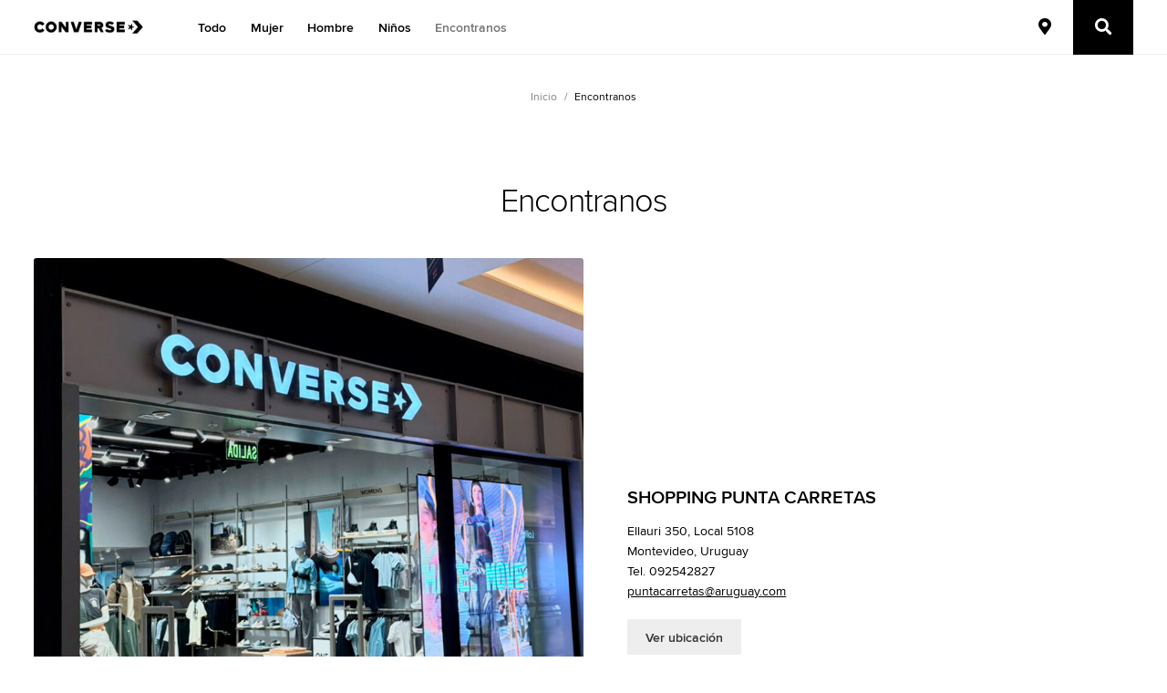

--- FILE ---
content_type: text/html; charset=UTF-8
request_url: https://converse.com.uy/encontranos/
body_size: 25198
content:
<!doctype html>
<html lang="es">
<head>
<meta charset="UTF-8">
<meta name="viewport" content="width=device-width, initial-scale=1">

<!--FB OG-->

<link rel="profile" href="http://gmpg.org/xfn/11">
<link rel="pingback" href="https://converse.com.uy/xmlrpc.php">

<!-- Google tag (gtag.js -->
<script async src="https://www.googletagmanager.com/gtag/js?id=G-G005G13ERF"></script>
<script>
  window.dataLayer = window.dataLayer || [];
  function gtag(){dataLayer.push(arguments);}
  gtag('js', new Date());

  gtag('config', 'G-G005G13ERF');
</script>

<script> 
// funcion para seguimiento de links externos
/*
var getOutboundLink = function(url) {
	gtag('event', 'click', {
		'event_category': 'outbound',
		'event_label': url,
		'transport_type': 'beacon',
		'event_callback': function(){document.location = url;}
	});
}
*/
</script>


<!-- Meta Pixel Code -->
<script>
!function(f,b,e,v,n,t,s)
{if(f.fbq)return;n=f.fbq=function(){n.callMethod?
n.callMethod.apply(n,arguments):n.queue.push(arguments)};
if(!f._fbq)f._fbq=n;n.push=n;n.loaded=!0;n.version='2.0';
n.queue=[];t=b.createElement(e);t.async=!0;
t.src=v;s=b.getElementsByTagName(e)[0];
s.parentNode.insertBefore(t,s)}(window, document,'script',
'https://connect.facebook.net/en_US/fbevents.js');
fbq('init', '431455219939434');
fbq('track', 'PageView');
</script>
<noscript><img height="1" width="1" style="display:none"
src="https://www.facebook.com/tr?id=431455219939434&ev=PageView&noscript=1"
/></noscript>
<!-- End Meta Pixel Code -->

<title>Encontranos &#8211; Converse Uruguay</title>
<meta name='robots' content='max-image-preview:large' />
	<style>img:is([sizes="auto" i], [sizes^="auto," i]) { contain-intrinsic-size: 3000px 1500px }</style>
	<link rel='dns-prefetch' href='//cdnjs.cloudflare.com' />
<link rel='dns-prefetch' href='//stats.wp.com' />
<link rel='dns-prefetch' href='//fonts.googleapis.com' />
<link rel="alternate" type="application/rss+xml" title="Converse Uruguay &raquo; Feed" href="https://converse.com.uy/feed/" />
<link rel="alternate" type="application/rss+xml" title="Converse Uruguay &raquo; Feed de los comentarios" href="https://converse.com.uy/comments/feed/" />
<script>
window._wpemojiSettings = {"baseUrl":"https:\/\/s.w.org\/images\/core\/emoji\/16.0.1\/72x72\/","ext":".png","svgUrl":"https:\/\/s.w.org\/images\/core\/emoji\/16.0.1\/svg\/","svgExt":".svg","source":{"concatemoji":"https:\/\/converse.com.uy\/wp-includes\/js\/wp-emoji-release.min.js?ver=6.8.3"}};
/*! This file is auto-generated */
!function(s,n){var o,i,e;function c(e){try{var t={supportTests:e,timestamp:(new Date).valueOf()};sessionStorage.setItem(o,JSON.stringify(t))}catch(e){}}function p(e,t,n){e.clearRect(0,0,e.canvas.width,e.canvas.height),e.fillText(t,0,0);var t=new Uint32Array(e.getImageData(0,0,e.canvas.width,e.canvas.height).data),a=(e.clearRect(0,0,e.canvas.width,e.canvas.height),e.fillText(n,0,0),new Uint32Array(e.getImageData(0,0,e.canvas.width,e.canvas.height).data));return t.every(function(e,t){return e===a[t]})}function u(e,t){e.clearRect(0,0,e.canvas.width,e.canvas.height),e.fillText(t,0,0);for(var n=e.getImageData(16,16,1,1),a=0;a<n.data.length;a++)if(0!==n.data[a])return!1;return!0}function f(e,t,n,a){switch(t){case"flag":return n(e,"\ud83c\udff3\ufe0f\u200d\u26a7\ufe0f","\ud83c\udff3\ufe0f\u200b\u26a7\ufe0f")?!1:!n(e,"\ud83c\udde8\ud83c\uddf6","\ud83c\udde8\u200b\ud83c\uddf6")&&!n(e,"\ud83c\udff4\udb40\udc67\udb40\udc62\udb40\udc65\udb40\udc6e\udb40\udc67\udb40\udc7f","\ud83c\udff4\u200b\udb40\udc67\u200b\udb40\udc62\u200b\udb40\udc65\u200b\udb40\udc6e\u200b\udb40\udc67\u200b\udb40\udc7f");case"emoji":return!a(e,"\ud83e\udedf")}return!1}function g(e,t,n,a){var r="undefined"!=typeof WorkerGlobalScope&&self instanceof WorkerGlobalScope?new OffscreenCanvas(300,150):s.createElement("canvas"),o=r.getContext("2d",{willReadFrequently:!0}),i=(o.textBaseline="top",o.font="600 32px Arial",{});return e.forEach(function(e){i[e]=t(o,e,n,a)}),i}function t(e){var t=s.createElement("script");t.src=e,t.defer=!0,s.head.appendChild(t)}"undefined"!=typeof Promise&&(o="wpEmojiSettingsSupports",i=["flag","emoji"],n.supports={everything:!0,everythingExceptFlag:!0},e=new Promise(function(e){s.addEventListener("DOMContentLoaded",e,{once:!0})}),new Promise(function(t){var n=function(){try{var e=JSON.parse(sessionStorage.getItem(o));if("object"==typeof e&&"number"==typeof e.timestamp&&(new Date).valueOf()<e.timestamp+604800&&"object"==typeof e.supportTests)return e.supportTests}catch(e){}return null}();if(!n){if("undefined"!=typeof Worker&&"undefined"!=typeof OffscreenCanvas&&"undefined"!=typeof URL&&URL.createObjectURL&&"undefined"!=typeof Blob)try{var e="postMessage("+g.toString()+"("+[JSON.stringify(i),f.toString(),p.toString(),u.toString()].join(",")+"));",a=new Blob([e],{type:"text/javascript"}),r=new Worker(URL.createObjectURL(a),{name:"wpTestEmojiSupports"});return void(r.onmessage=function(e){c(n=e.data),r.terminate(),t(n)})}catch(e){}c(n=g(i,f,p,u))}t(n)}).then(function(e){for(var t in e)n.supports[t]=e[t],n.supports.everything=n.supports.everything&&n.supports[t],"flag"!==t&&(n.supports.everythingExceptFlag=n.supports.everythingExceptFlag&&n.supports[t]);n.supports.everythingExceptFlag=n.supports.everythingExceptFlag&&!n.supports.flag,n.DOMReady=!1,n.readyCallback=function(){n.DOMReady=!0}}).then(function(){return e}).then(function(){var e;n.supports.everything||(n.readyCallback(),(e=n.source||{}).concatemoji?t(e.concatemoji):e.wpemoji&&e.twemoji&&(t(e.twemoji),t(e.wpemoji)))}))}((window,document),window._wpemojiSettings);
</script>
<style id='wp-emoji-styles-inline-css'>

	img.wp-smiley, img.emoji {
		display: inline !important;
		border: none !important;
		box-shadow: none !important;
		height: 1em !important;
		width: 1em !important;
		margin: 0 0.07em !important;
		vertical-align: -0.1em !important;
		background: none !important;
		padding: 0 !important;
	}
</style>
<link rel='stylesheet' id='wp-block-library-css' href='https://converse.com.uy/wp-includes/css/dist/block-library/style.min.css?ver=6.8.3' media='all' />
<style id='wp-block-library-theme-inline-css'>
.wp-block-audio :where(figcaption){color:#555;font-size:13px;text-align:center}.is-dark-theme .wp-block-audio :where(figcaption){color:#ffffffa6}.wp-block-audio{margin:0 0 1em}.wp-block-code{border:1px solid #ccc;border-radius:4px;font-family:Menlo,Consolas,monaco,monospace;padding:.8em 1em}.wp-block-embed :where(figcaption){color:#555;font-size:13px;text-align:center}.is-dark-theme .wp-block-embed :where(figcaption){color:#ffffffa6}.wp-block-embed{margin:0 0 1em}.blocks-gallery-caption{color:#555;font-size:13px;text-align:center}.is-dark-theme .blocks-gallery-caption{color:#ffffffa6}:root :where(.wp-block-image figcaption){color:#555;font-size:13px;text-align:center}.is-dark-theme :root :where(.wp-block-image figcaption){color:#ffffffa6}.wp-block-image{margin:0 0 1em}.wp-block-pullquote{border-bottom:4px solid;border-top:4px solid;color:currentColor;margin-bottom:1.75em}.wp-block-pullquote cite,.wp-block-pullquote footer,.wp-block-pullquote__citation{color:currentColor;font-size:.8125em;font-style:normal;text-transform:uppercase}.wp-block-quote{border-left:.25em solid;margin:0 0 1.75em;padding-left:1em}.wp-block-quote cite,.wp-block-quote footer{color:currentColor;font-size:.8125em;font-style:normal;position:relative}.wp-block-quote:where(.has-text-align-right){border-left:none;border-right:.25em solid;padding-left:0;padding-right:1em}.wp-block-quote:where(.has-text-align-center){border:none;padding-left:0}.wp-block-quote.is-large,.wp-block-quote.is-style-large,.wp-block-quote:where(.is-style-plain){border:none}.wp-block-search .wp-block-search__label{font-weight:700}.wp-block-search__button{border:1px solid #ccc;padding:.375em .625em}:where(.wp-block-group.has-background){padding:1.25em 2.375em}.wp-block-separator.has-css-opacity{opacity:.4}.wp-block-separator{border:none;border-bottom:2px solid;margin-left:auto;margin-right:auto}.wp-block-separator.has-alpha-channel-opacity{opacity:1}.wp-block-separator:not(.is-style-wide):not(.is-style-dots){width:100px}.wp-block-separator.has-background:not(.is-style-dots){border-bottom:none;height:1px}.wp-block-separator.has-background:not(.is-style-wide):not(.is-style-dots){height:2px}.wp-block-table{margin:0 0 1em}.wp-block-table td,.wp-block-table th{word-break:normal}.wp-block-table :where(figcaption){color:#555;font-size:13px;text-align:center}.is-dark-theme .wp-block-table :where(figcaption){color:#ffffffa6}.wp-block-video :where(figcaption){color:#555;font-size:13px;text-align:center}.is-dark-theme .wp-block-video :where(figcaption){color:#ffffffa6}.wp-block-video{margin:0 0 1em}:root :where(.wp-block-template-part.has-background){margin-bottom:0;margin-top:0;padding:1.25em 2.375em}
</style>
<style id='classic-theme-styles-inline-css'>
/*! This file is auto-generated */
.wp-block-button__link{color:#fff;background-color:#32373c;border-radius:9999px;box-shadow:none;text-decoration:none;padding:calc(.667em + 2px) calc(1.333em + 2px);font-size:1.125em}.wp-block-file__button{background:#32373c;color:#fff;text-decoration:none}
</style>
<link rel='stylesheet' id='storefront-gutenberg-blocks-css' href='https://converse.com.uy/wp-content/themes/storefront/assets/css/base/gutenberg-blocks.css?ver=4.6.1' media='all' />
<style id='storefront-gutenberg-blocks-inline-css'>

				.wp-block-button__link:not(.has-text-color) {
					color: #333333;
				}

				.wp-block-button__link:not(.has-text-color):hover,
				.wp-block-button__link:not(.has-text-color):focus,
				.wp-block-button__link:not(.has-text-color):active {
					color: #333333;
				}

				.wp-block-button__link:not(.has-background) {
					background-color: #eeeeee;
				}

				.wp-block-button__link:not(.has-background):hover,
				.wp-block-button__link:not(.has-background):focus,
				.wp-block-button__link:not(.has-background):active {
					border-color: #d5d5d5;
					background-color: #d5d5d5;
				}

				.wc-block-grid__products .wc-block-grid__product .wp-block-button__link {
					background-color: #eeeeee;
					border-color: #eeeeee;
					color: #333333;
				}

				.wp-block-quote footer,
				.wp-block-quote cite,
				.wp-block-quote__citation {
					color: #6d6d6d;
				}

				.wp-block-pullquote cite,
				.wp-block-pullquote footer,
				.wp-block-pullquote__citation {
					color: #6d6d6d;
				}

				.wp-block-image figcaption {
					color: #6d6d6d;
				}

				.wp-block-separator.is-style-dots::before {
					color: #333333;
				}

				.wp-block-file a.wp-block-file__button {
					color: #333333;
					background-color: #eeeeee;
					border-color: #eeeeee;
				}

				.wp-block-file a.wp-block-file__button:hover,
				.wp-block-file a.wp-block-file__button:focus,
				.wp-block-file a.wp-block-file__button:active {
					color: #333333;
					background-color: #d5d5d5;
				}

				.wp-block-code,
				.wp-block-preformatted pre {
					color: #6d6d6d;
				}

				.wp-block-table:not( .has-background ):not( .is-style-stripes ) tbody tr:nth-child(2n) td {
					background-color: #fdfdfd;
				}

				.wp-block-cover .wp-block-cover__inner-container h1:not(.has-text-color),
				.wp-block-cover .wp-block-cover__inner-container h2:not(.has-text-color),
				.wp-block-cover .wp-block-cover__inner-container h3:not(.has-text-color),
				.wp-block-cover .wp-block-cover__inner-container h4:not(.has-text-color),
				.wp-block-cover .wp-block-cover__inner-container h5:not(.has-text-color),
				.wp-block-cover .wp-block-cover__inner-container h6:not(.has-text-color) {
					color: #000000;
				}

				.wc-block-components-price-slider__range-input-progress,
				.rtl .wc-block-components-price-slider__range-input-progress {
					--range-color: #7f54b3;
				}

				/* Target only IE11 */
				@media all and (-ms-high-contrast: none), (-ms-high-contrast: active) {
					.wc-block-components-price-slider__range-input-progress {
						background: #7f54b3;
					}
				}

				.wc-block-components-button:not(.is-link) {
					background-color: #333333;
					color: #ffffff;
				}

				.wc-block-components-button:not(.is-link):hover,
				.wc-block-components-button:not(.is-link):focus,
				.wc-block-components-button:not(.is-link):active {
					background-color: #1a1a1a;
					color: #ffffff;
				}

				.wc-block-components-button:not(.is-link):disabled {
					background-color: #333333;
					color: #ffffff;
				}

				.wc-block-cart__submit-container {
					background-color: #ffffff;
				}

				.wc-block-cart__submit-container::before {
					color: rgba(220,220,220,0.5);
				}

				.wc-block-components-order-summary-item__quantity {
					background-color: #ffffff;
					border-color: #6d6d6d;
					box-shadow: 0 0 0 2px #ffffff;
					color: #6d6d6d;
				}
			
</style>
<style id='global-styles-inline-css'>
:root{--wp--preset--aspect-ratio--square: 1;--wp--preset--aspect-ratio--4-3: 4/3;--wp--preset--aspect-ratio--3-4: 3/4;--wp--preset--aspect-ratio--3-2: 3/2;--wp--preset--aspect-ratio--2-3: 2/3;--wp--preset--aspect-ratio--16-9: 16/9;--wp--preset--aspect-ratio--9-16: 9/16;--wp--preset--color--black: #000000;--wp--preset--color--cyan-bluish-gray: #abb8c3;--wp--preset--color--white: #ffffff;--wp--preset--color--pale-pink: #f78da7;--wp--preset--color--vivid-red: #cf2e2e;--wp--preset--color--luminous-vivid-orange: #ff6900;--wp--preset--color--luminous-vivid-amber: #fcb900;--wp--preset--color--light-green-cyan: #7bdcb5;--wp--preset--color--vivid-green-cyan: #00d084;--wp--preset--color--pale-cyan-blue: #8ed1fc;--wp--preset--color--vivid-cyan-blue: #0693e3;--wp--preset--color--vivid-purple: #9b51e0;--wp--preset--gradient--vivid-cyan-blue-to-vivid-purple: linear-gradient(135deg,rgba(6,147,227,1) 0%,rgb(155,81,224) 100%);--wp--preset--gradient--light-green-cyan-to-vivid-green-cyan: linear-gradient(135deg,rgb(122,220,180) 0%,rgb(0,208,130) 100%);--wp--preset--gradient--luminous-vivid-amber-to-luminous-vivid-orange: linear-gradient(135deg,rgba(252,185,0,1) 0%,rgba(255,105,0,1) 100%);--wp--preset--gradient--luminous-vivid-orange-to-vivid-red: linear-gradient(135deg,rgba(255,105,0,1) 0%,rgb(207,46,46) 100%);--wp--preset--gradient--very-light-gray-to-cyan-bluish-gray: linear-gradient(135deg,rgb(238,238,238) 0%,rgb(169,184,195) 100%);--wp--preset--gradient--cool-to-warm-spectrum: linear-gradient(135deg,rgb(74,234,220) 0%,rgb(151,120,209) 20%,rgb(207,42,186) 40%,rgb(238,44,130) 60%,rgb(251,105,98) 80%,rgb(254,248,76) 100%);--wp--preset--gradient--blush-light-purple: linear-gradient(135deg,rgb(255,206,236) 0%,rgb(152,150,240) 100%);--wp--preset--gradient--blush-bordeaux: linear-gradient(135deg,rgb(254,205,165) 0%,rgb(254,45,45) 50%,rgb(107,0,62) 100%);--wp--preset--gradient--luminous-dusk: linear-gradient(135deg,rgb(255,203,112) 0%,rgb(199,81,192) 50%,rgb(65,88,208) 100%);--wp--preset--gradient--pale-ocean: linear-gradient(135deg,rgb(255,245,203) 0%,rgb(182,227,212) 50%,rgb(51,167,181) 100%);--wp--preset--gradient--electric-grass: linear-gradient(135deg,rgb(202,248,128) 0%,rgb(113,206,126) 100%);--wp--preset--gradient--midnight: linear-gradient(135deg,rgb(2,3,129) 0%,rgb(40,116,252) 100%);--wp--preset--font-size--small: 14px;--wp--preset--font-size--medium: 23px;--wp--preset--font-size--large: 26px;--wp--preset--font-size--x-large: 42px;--wp--preset--font-size--normal: 16px;--wp--preset--font-size--huge: 37px;--wp--preset--spacing--20: 0.44rem;--wp--preset--spacing--30: 0.67rem;--wp--preset--spacing--40: 1rem;--wp--preset--spacing--50: 1.5rem;--wp--preset--spacing--60: 2.25rem;--wp--preset--spacing--70: 3.38rem;--wp--preset--spacing--80: 5.06rem;--wp--preset--shadow--natural: 6px 6px 9px rgba(0, 0, 0, 0.2);--wp--preset--shadow--deep: 12px 12px 50px rgba(0, 0, 0, 0.4);--wp--preset--shadow--sharp: 6px 6px 0px rgba(0, 0, 0, 0.2);--wp--preset--shadow--outlined: 6px 6px 0px -3px rgba(255, 255, 255, 1), 6px 6px rgba(0, 0, 0, 1);--wp--preset--shadow--crisp: 6px 6px 0px rgba(0, 0, 0, 1);}:root :where(.is-layout-flow) > :first-child{margin-block-start: 0;}:root :where(.is-layout-flow) > :last-child{margin-block-end: 0;}:root :where(.is-layout-flow) > *{margin-block-start: 24px;margin-block-end: 0;}:root :where(.is-layout-constrained) > :first-child{margin-block-start: 0;}:root :where(.is-layout-constrained) > :last-child{margin-block-end: 0;}:root :where(.is-layout-constrained) > *{margin-block-start: 24px;margin-block-end: 0;}:root :where(.is-layout-flex){gap: 24px;}:root :where(.is-layout-grid){gap: 24px;}body .is-layout-flex{display: flex;}.is-layout-flex{flex-wrap: wrap;align-items: center;}.is-layout-flex > :is(*, div){margin: 0;}body .is-layout-grid{display: grid;}.is-layout-grid > :is(*, div){margin: 0;}.has-black-color{color: var(--wp--preset--color--black) !important;}.has-cyan-bluish-gray-color{color: var(--wp--preset--color--cyan-bluish-gray) !important;}.has-white-color{color: var(--wp--preset--color--white) !important;}.has-pale-pink-color{color: var(--wp--preset--color--pale-pink) !important;}.has-vivid-red-color{color: var(--wp--preset--color--vivid-red) !important;}.has-luminous-vivid-orange-color{color: var(--wp--preset--color--luminous-vivid-orange) !important;}.has-luminous-vivid-amber-color{color: var(--wp--preset--color--luminous-vivid-amber) !important;}.has-light-green-cyan-color{color: var(--wp--preset--color--light-green-cyan) !important;}.has-vivid-green-cyan-color{color: var(--wp--preset--color--vivid-green-cyan) !important;}.has-pale-cyan-blue-color{color: var(--wp--preset--color--pale-cyan-blue) !important;}.has-vivid-cyan-blue-color{color: var(--wp--preset--color--vivid-cyan-blue) !important;}.has-vivid-purple-color{color: var(--wp--preset--color--vivid-purple) !important;}.has-black-background-color{background-color: var(--wp--preset--color--black) !important;}.has-cyan-bluish-gray-background-color{background-color: var(--wp--preset--color--cyan-bluish-gray) !important;}.has-white-background-color{background-color: var(--wp--preset--color--white) !important;}.has-pale-pink-background-color{background-color: var(--wp--preset--color--pale-pink) !important;}.has-vivid-red-background-color{background-color: var(--wp--preset--color--vivid-red) !important;}.has-luminous-vivid-orange-background-color{background-color: var(--wp--preset--color--luminous-vivid-orange) !important;}.has-luminous-vivid-amber-background-color{background-color: var(--wp--preset--color--luminous-vivid-amber) !important;}.has-light-green-cyan-background-color{background-color: var(--wp--preset--color--light-green-cyan) !important;}.has-vivid-green-cyan-background-color{background-color: var(--wp--preset--color--vivid-green-cyan) !important;}.has-pale-cyan-blue-background-color{background-color: var(--wp--preset--color--pale-cyan-blue) !important;}.has-vivid-cyan-blue-background-color{background-color: var(--wp--preset--color--vivid-cyan-blue) !important;}.has-vivid-purple-background-color{background-color: var(--wp--preset--color--vivid-purple) !important;}.has-black-border-color{border-color: var(--wp--preset--color--black) !important;}.has-cyan-bluish-gray-border-color{border-color: var(--wp--preset--color--cyan-bluish-gray) !important;}.has-white-border-color{border-color: var(--wp--preset--color--white) !important;}.has-pale-pink-border-color{border-color: var(--wp--preset--color--pale-pink) !important;}.has-vivid-red-border-color{border-color: var(--wp--preset--color--vivid-red) !important;}.has-luminous-vivid-orange-border-color{border-color: var(--wp--preset--color--luminous-vivid-orange) !important;}.has-luminous-vivid-amber-border-color{border-color: var(--wp--preset--color--luminous-vivid-amber) !important;}.has-light-green-cyan-border-color{border-color: var(--wp--preset--color--light-green-cyan) !important;}.has-vivid-green-cyan-border-color{border-color: var(--wp--preset--color--vivid-green-cyan) !important;}.has-pale-cyan-blue-border-color{border-color: var(--wp--preset--color--pale-cyan-blue) !important;}.has-vivid-cyan-blue-border-color{border-color: var(--wp--preset--color--vivid-cyan-blue) !important;}.has-vivid-purple-border-color{border-color: var(--wp--preset--color--vivid-purple) !important;}.has-vivid-cyan-blue-to-vivid-purple-gradient-background{background: var(--wp--preset--gradient--vivid-cyan-blue-to-vivid-purple) !important;}.has-light-green-cyan-to-vivid-green-cyan-gradient-background{background: var(--wp--preset--gradient--light-green-cyan-to-vivid-green-cyan) !important;}.has-luminous-vivid-amber-to-luminous-vivid-orange-gradient-background{background: var(--wp--preset--gradient--luminous-vivid-amber-to-luminous-vivid-orange) !important;}.has-luminous-vivid-orange-to-vivid-red-gradient-background{background: var(--wp--preset--gradient--luminous-vivid-orange-to-vivid-red) !important;}.has-very-light-gray-to-cyan-bluish-gray-gradient-background{background: var(--wp--preset--gradient--very-light-gray-to-cyan-bluish-gray) !important;}.has-cool-to-warm-spectrum-gradient-background{background: var(--wp--preset--gradient--cool-to-warm-spectrum) !important;}.has-blush-light-purple-gradient-background{background: var(--wp--preset--gradient--blush-light-purple) !important;}.has-blush-bordeaux-gradient-background{background: var(--wp--preset--gradient--blush-bordeaux) !important;}.has-luminous-dusk-gradient-background{background: var(--wp--preset--gradient--luminous-dusk) !important;}.has-pale-ocean-gradient-background{background: var(--wp--preset--gradient--pale-ocean) !important;}.has-electric-grass-gradient-background{background: var(--wp--preset--gradient--electric-grass) !important;}.has-midnight-gradient-background{background: var(--wp--preset--gradient--midnight) !important;}.has-small-font-size{font-size: var(--wp--preset--font-size--small) !important;}.has-medium-font-size{font-size: var(--wp--preset--font-size--medium) !important;}.has-large-font-size{font-size: var(--wp--preset--font-size--large) !important;}.has-x-large-font-size{font-size: var(--wp--preset--font-size--x-large) !important;}
:root :where(.wp-block-pullquote){font-size: 1.5em;line-height: 1.6;}
</style>
<link rel='stylesheet' id='dashicons-css' href='https://converse.com.uy/wp-includes/css/dashicons.min.css?ver=6.8.3' media='all' />
<style id='woocommerce-inline-inline-css'>
.woocommerce form .form-row .required { visibility: visible; }
</style>
<link rel='stylesheet' id='brands-styles-css' href='https://converse.com.uy/wp-content/plugins/woocommerce/assets/css/brands.css?ver=9.8.6' media='all' />
<link rel='stylesheet' id='storefront-style-css' href='https://converse.com.uy/wp-content/themes/storefront/style.css?ver=4.6.1' media='all' />
<style id='storefront-style-inline-css'>

			.main-navigation ul li a,
			.site-title a,
			ul.menu li a,
			.site-branding h1 a,
			button.menu-toggle,
			button.menu-toggle:hover,
			.handheld-navigation .dropdown-toggle {
				color: #333333;
			}

			button.menu-toggle,
			button.menu-toggle:hover {
				border-color: #333333;
			}

			.main-navigation ul li a:hover,
			.main-navigation ul li:hover > a,
			.site-title a:hover,
			.site-header ul.menu li.current-menu-item > a {
				color: #747474;
			}

			table:not( .has-background ) th {
				background-color: #f8f8f8;
			}

			table:not( .has-background ) tbody td {
				background-color: #fdfdfd;
			}

			table:not( .has-background ) tbody tr:nth-child(2n) td,
			fieldset,
			fieldset legend {
				background-color: #fbfbfb;
			}

			.site-header,
			.secondary-navigation ul ul,
			.main-navigation ul.menu > li.menu-item-has-children:after,
			.secondary-navigation ul.menu ul,
			.storefront-handheld-footer-bar,
			.storefront-handheld-footer-bar ul li > a,
			.storefront-handheld-footer-bar ul li.search .site-search,
			button.menu-toggle,
			button.menu-toggle:hover {
				background-color: #ffffff;
			}

			p.site-description,
			.site-header,
			.storefront-handheld-footer-bar {
				color: #404040;
			}

			button.menu-toggle:after,
			button.menu-toggle:before,
			button.menu-toggle span:before {
				background-color: #333333;
			}

			h1, h2, h3, h4, h5, h6, .wc-block-grid__product-title {
				color: #333333;
			}

			.widget h1 {
				border-bottom-color: #333333;
			}

			body,
			.secondary-navigation a {
				color: #6d6d6d;
			}

			.widget-area .widget a,
			.hentry .entry-header .posted-on a,
			.hentry .entry-header .post-author a,
			.hentry .entry-header .post-comments a,
			.hentry .entry-header .byline a {
				color: #727272;
			}

			a {
				color: #7f54b3;
			}

			a:focus,
			button:focus,
			.button.alt:focus,
			input:focus,
			textarea:focus,
			input[type="button"]:focus,
			input[type="reset"]:focus,
			input[type="submit"]:focus,
			input[type="email"]:focus,
			input[type="tel"]:focus,
			input[type="url"]:focus,
			input[type="password"]:focus,
			input[type="search"]:focus {
				outline-color: #7f54b3;
			}

			button, input[type="button"], input[type="reset"], input[type="submit"], .button, .widget a.button {
				background-color: #eeeeee;
				border-color: #eeeeee;
				color: #333333;
			}

			button:hover, input[type="button"]:hover, input[type="reset"]:hover, input[type="submit"]:hover, .button:hover, .widget a.button:hover {
				background-color: #d5d5d5;
				border-color: #d5d5d5;
				color: #333333;
			}

			button.alt, input[type="button"].alt, input[type="reset"].alt, input[type="submit"].alt, .button.alt, .widget-area .widget a.button.alt {
				background-color: #333333;
				border-color: #333333;
				color: #ffffff;
			}

			button.alt:hover, input[type="button"].alt:hover, input[type="reset"].alt:hover, input[type="submit"].alt:hover, .button.alt:hover, .widget-area .widget a.button.alt:hover {
				background-color: #1a1a1a;
				border-color: #1a1a1a;
				color: #ffffff;
			}

			.pagination .page-numbers li .page-numbers.current {
				background-color: #e6e6e6;
				color: #636363;
			}

			#comments .comment-list .comment-content .comment-text {
				background-color: #f8f8f8;
			}

			.site-footer {
				background-color: #f0f0f0;
				color: #6d6d6d;
			}

			.site-footer a:not(.button):not(.components-button) {
				color: #333333;
			}

			.site-footer .storefront-handheld-footer-bar a:not(.button):not(.components-button) {
				color: #333333;
			}

			.site-footer h1, .site-footer h2, .site-footer h3, .site-footer h4, .site-footer h5, .site-footer h6, .site-footer .widget .widget-title, .site-footer .widget .widgettitle {
				color: #333333;
			}

			.page-template-template-homepage.has-post-thumbnail .type-page.has-post-thumbnail .entry-title {
				color: #000000;
			}

			.page-template-template-homepage.has-post-thumbnail .type-page.has-post-thumbnail .entry-content {
				color: #000000;
			}

			@media screen and ( min-width: 768px ) {
				.secondary-navigation ul.menu a:hover {
					color: #595959;
				}

				.secondary-navigation ul.menu a {
					color: #404040;
				}

				.main-navigation ul.menu ul.sub-menu,
				.main-navigation ul.nav-menu ul.children {
					background-color: #f0f0f0;
				}

				.site-header {
					border-bottom-color: #f0f0f0;
				}
			}
</style>
<link rel='stylesheet' id='storefront-icons-css' href='https://converse.com.uy/wp-content/themes/storefront/assets/css/base/icons.css?ver=4.6.1' media='all' />
<link rel='stylesheet' id='storefront-fonts-css' href='https://fonts.googleapis.com/css?family=Source+Sans+Pro%3A400%2C300%2C300italic%2C400italic%2C600%2C700%2C900&#038;subset=latin%2Clatin-ext&#038;ver=4.6.1' media='all' />
<link rel='stylesheet' id='fancybox-styles-css' href='https://cdnjs.cloudflare.com/ajax/libs/fancybox/3.5.7/jquery.fancybox.min.css?ver=6.8.3' media='all' />
<link rel='stylesheet' id='converse_uy-styles-css' href='https://converse.com.uy/wp-content/themes/converse_UY/assets/css/converse_uy.css?ver=2.0' media='' />
<link rel='stylesheet' id='swiper-css-css' href='https://converse.com.uy/wp-content/themes/converse_UY/assets/libs/swiper/swiper-bundle.min.css?ver=3' media='all' />
<link rel='stylesheet' id='storefront-woocommerce-style-css' href='https://converse.com.uy/wp-content/themes/storefront/assets/css/woocommerce/woocommerce.css?ver=4.6.1' media='all' />
<style id='storefront-woocommerce-style-inline-css'>
@font-face {
				font-family: star;
				src: url(https://converse.com.uy/wp-content/plugins/woocommerce/assets/fonts/star.eot);
				src:
					url(https://converse.com.uy/wp-content/plugins/woocommerce/assets/fonts/star.eot?#iefix) format("embedded-opentype"),
					url(https://converse.com.uy/wp-content/plugins/woocommerce/assets/fonts/star.woff) format("woff"),
					url(https://converse.com.uy/wp-content/plugins/woocommerce/assets/fonts/star.ttf) format("truetype"),
					url(https://converse.com.uy/wp-content/plugins/woocommerce/assets/fonts/star.svg#star) format("svg");
				font-weight: 400;
				font-style: normal;
			}
			@font-face {
				font-family: WooCommerce;
				src: url(https://converse.com.uy/wp-content/plugins/woocommerce/assets/fonts/WooCommerce.eot);
				src:
					url(https://converse.com.uy/wp-content/plugins/woocommerce/assets/fonts/WooCommerce.eot?#iefix) format("embedded-opentype"),
					url(https://converse.com.uy/wp-content/plugins/woocommerce/assets/fonts/WooCommerce.woff) format("woff"),
					url(https://converse.com.uy/wp-content/plugins/woocommerce/assets/fonts/WooCommerce.ttf) format("truetype"),
					url(https://converse.com.uy/wp-content/plugins/woocommerce/assets/fonts/WooCommerce.svg#WooCommerce) format("svg");
				font-weight: 400;
				font-style: normal;
			}

			a.cart-contents,
			.site-header-cart .widget_shopping_cart a {
				color: #333333;
			}

			a.cart-contents:hover,
			.site-header-cart .widget_shopping_cart a:hover,
			.site-header-cart:hover > li > a {
				color: #747474;
			}

			table.cart td.product-remove,
			table.cart td.actions {
				border-top-color: #ffffff;
			}

			.storefront-handheld-footer-bar ul li.cart .count {
				background-color: #333333;
				color: #ffffff;
				border-color: #ffffff;
			}

			.woocommerce-tabs ul.tabs li.active a,
			ul.products li.product .price,
			.onsale,
			.wc-block-grid__product-onsale,
			.widget_search form:before,
			.widget_product_search form:before {
				color: #6d6d6d;
			}

			.woocommerce-breadcrumb a,
			a.woocommerce-review-link,
			.product_meta a {
				color: #727272;
			}

			.wc-block-grid__product-onsale,
			.onsale {
				border-color: #6d6d6d;
			}

			.star-rating span:before,
			.quantity .plus, .quantity .minus,
			p.stars a:hover:after,
			p.stars a:after,
			.star-rating span:before,
			#payment .payment_methods li input[type=radio]:first-child:checked+label:before {
				color: #7f54b3;
			}

			.widget_price_filter .ui-slider .ui-slider-range,
			.widget_price_filter .ui-slider .ui-slider-handle {
				background-color: #7f54b3;
			}

			.order_details {
				background-color: #f8f8f8;
			}

			.order_details > li {
				border-bottom: 1px dotted #e3e3e3;
			}

			.order_details:before,
			.order_details:after {
				background: -webkit-linear-gradient(transparent 0,transparent 0),-webkit-linear-gradient(135deg,#f8f8f8 33.33%,transparent 33.33%),-webkit-linear-gradient(45deg,#f8f8f8 33.33%,transparent 33.33%)
			}

			#order_review {
				background-color: #ffffff;
			}

			#payment .payment_methods > li .payment_box,
			#payment .place-order {
				background-color: #fafafa;
			}

			#payment .payment_methods > li:not(.woocommerce-notice) {
				background-color: #f5f5f5;
			}

			#payment .payment_methods > li:not(.woocommerce-notice):hover {
				background-color: #f0f0f0;
			}

			.woocommerce-pagination .page-numbers li .page-numbers.current {
				background-color: #e6e6e6;
				color: #636363;
			}

			.wc-block-grid__product-onsale,
			.onsale,
			.woocommerce-pagination .page-numbers li .page-numbers:not(.current) {
				color: #6d6d6d;
			}

			p.stars a:before,
			p.stars a:hover~a:before,
			p.stars.selected a.active~a:before {
				color: #6d6d6d;
			}

			p.stars.selected a.active:before,
			p.stars:hover a:before,
			p.stars.selected a:not(.active):before,
			p.stars.selected a.active:before {
				color: #7f54b3;
			}

			.single-product div.product .woocommerce-product-gallery .woocommerce-product-gallery__trigger {
				background-color: #eeeeee;
				color: #333333;
			}

			.single-product div.product .woocommerce-product-gallery .woocommerce-product-gallery__trigger:hover {
				background-color: #d5d5d5;
				border-color: #d5d5d5;
				color: #333333;
			}

			.button.added_to_cart:focus,
			.button.wc-forward:focus {
				outline-color: #7f54b3;
			}

			.added_to_cart,
			.site-header-cart .widget_shopping_cart a.button,
			.wc-block-grid__products .wc-block-grid__product .wp-block-button__link {
				background-color: #eeeeee;
				border-color: #eeeeee;
				color: #333333;
			}

			.added_to_cart:hover,
			.site-header-cart .widget_shopping_cart a.button:hover,
			.wc-block-grid__products .wc-block-grid__product .wp-block-button__link:hover {
				background-color: #d5d5d5;
				border-color: #d5d5d5;
				color: #333333;
			}

			.added_to_cart.alt, .added_to_cart, .widget a.button.checkout {
				background-color: #333333;
				border-color: #333333;
				color: #ffffff;
			}

			.added_to_cart.alt:hover, .added_to_cart:hover, .widget a.button.checkout:hover {
				background-color: #1a1a1a;
				border-color: #1a1a1a;
				color: #ffffff;
			}

			.button.loading {
				color: #eeeeee;
			}

			.button.loading:hover {
				background-color: #eeeeee;
			}

			.button.loading:after {
				color: #333333;
			}

			@media screen and ( min-width: 768px ) {
				.site-header-cart .widget_shopping_cart,
				.site-header .product_list_widget li .quantity {
					color: #404040;
				}

				.site-header-cart .widget_shopping_cart .buttons,
				.site-header-cart .widget_shopping_cart .total {
					background-color: #f5f5f5;
				}

				.site-header-cart .widget_shopping_cart {
					background-color: #f0f0f0;
				}
			}
				.storefront-product-pagination a {
					color: #6d6d6d;
					background-color: #ffffff;
				}
				.storefront-sticky-add-to-cart {
					color: #6d6d6d;
					background-color: #ffffff;
				}

				.storefront-sticky-add-to-cart a:not(.button) {
					color: #333333;
				}
</style>
<link rel='stylesheet' id='storefront-child-style-css' href='https://converse.com.uy/wp-content/themes/converse_UY/style.css?ver=1.0.0' media='all' />
<link rel='stylesheet' id='storefront-woocommerce-brands-style-css' href='https://converse.com.uy/wp-content/themes/storefront/assets/css/woocommerce/extensions/brands.css?ver=4.6.1' media='all' />
<script src="https://converse.com.uy/wp-includes/js/jquery/jquery.min.js?ver=3.7.1" id="jquery-core-js"></script>
<script src="https://converse.com.uy/wp-includes/js/jquery/jquery-migrate.min.js?ver=3.4.1" id="jquery-migrate-js"></script>
<script src="https://converse.com.uy/wp-content/plugins/woocommerce/assets/js/jquery-blockui/jquery.blockUI.min.js?ver=2.7.0-wc.9.8.6" id="jquery-blockui-js" defer data-wp-strategy="defer"></script>
<script id="wc-add-to-cart-js-extra">
var wc_add_to_cart_params = {"ajax_url":"\/wp-admin\/admin-ajax.php","wc_ajax_url":"\/?wc-ajax=%%endpoint%%","i18n_view_cart":"Ver carrito","cart_url":"https:\/\/converse.com.uy\/cart\/","is_cart":"","cart_redirect_after_add":"no"};
</script>
<script src="https://converse.com.uy/wp-content/plugins/woocommerce/assets/js/frontend/add-to-cart.min.js?ver=9.8.6" id="wc-add-to-cart-js" defer data-wp-strategy="defer"></script>
<script src="https://converse.com.uy/wp-content/plugins/woocommerce/assets/js/js-cookie/js.cookie.min.js?ver=2.1.4-wc.9.8.6" id="js-cookie-js" defer data-wp-strategy="defer"></script>
<script id="woocommerce-js-extra">
var woocommerce_params = {"ajax_url":"\/wp-admin\/admin-ajax.php","wc_ajax_url":"\/?wc-ajax=%%endpoint%%","i18n_password_show":"Mostrar contrase\u00f1a","i18n_password_hide":"Ocultar contrase\u00f1a"};
</script>
<script src="https://converse.com.uy/wp-content/plugins/woocommerce/assets/js/frontend/woocommerce.min.js?ver=9.8.6" id="woocommerce-js" defer data-wp-strategy="defer"></script>
<script id="wc-cart-fragments-js-extra">
var wc_cart_fragments_params = {"ajax_url":"\/wp-admin\/admin-ajax.php","wc_ajax_url":"\/?wc-ajax=%%endpoint%%","cart_hash_key":"wc_cart_hash_63179602dc64aeaffbbd41c5767cf478","fragment_name":"wc_fragments_63179602dc64aeaffbbd41c5767cf478","request_timeout":"5000"};
</script>
<script src="https://converse.com.uy/wp-content/plugins/woocommerce/assets/js/frontend/cart-fragments.min.js?ver=9.8.6" id="wc-cart-fragments-js" defer data-wp-strategy="defer"></script>
<script src="https://cdnjs.cloudflare.com/ajax/libs/fancybox/3.5.7/jquery.fancybox.min.js?ver=6.8.3" id="fancybox-script-js"></script>
<link rel="https://api.w.org/" href="https://converse.com.uy/wp-json/" /><link rel="alternate" title="JSON" type="application/json" href="https://converse.com.uy/wp-json/wp/v2/pages/503" /><link rel="EditURI" type="application/rsd+xml" title="RSD" href="https://converse.com.uy/xmlrpc.php?rsd" />
<meta name="generator" content="WordPress 6.8.3" />
<meta name="generator" content="WooCommerce 9.8.6" />
<link rel="canonical" href="https://converse.com.uy/encontranos/" />
<link rel='shortlink' href='https://converse.com.uy/?p=503' />
<link rel="alternate" title="oEmbed (JSON)" type="application/json+oembed" href="https://converse.com.uy/wp-json/oembed/1.0/embed?url=https%3A%2F%2Fconverse.com.uy%2Fencontranos%2F" />
<link rel="alternate" title="oEmbed (XML)" type="text/xml+oembed" href="https://converse.com.uy/wp-json/oembed/1.0/embed?url=https%3A%2F%2Fconverse.com.uy%2Fencontranos%2F&#038;format=xml" />
	<style>img#wpstats{display:none}</style>
			<noscript><style>.woocommerce-product-gallery{ opacity: 1 !important; }</style></noscript>
	<link rel="icon" href="https://converse.com.uy/wp-content/uploads/2023/03/cropped-starchevron-icon-32x32.png" sizes="32x32" />
<link rel="icon" href="https://converse.com.uy/wp-content/uploads/2023/03/cropped-starchevron-icon-192x192.png" sizes="192x192" />
<link rel="apple-touch-icon" href="https://converse.com.uy/wp-content/uploads/2023/03/cropped-starchevron-icon-180x180.png" />
<meta name="msapplication-TileImage" content="https://converse.com.uy/wp-content/uploads/2023/03/cropped-starchevron-icon-270x270.png" />

</head>

<body class="wp-singular page-template page-template-template-cons-encontranos page-template-template-cons-encontranos-php page page-id-503 wp-custom-logo wp-embed-responsive wp-theme-storefront wp-child-theme-converse_UY theme-storefront woocommerce-no-js storefront-secondary-navigation storefront-align-wide left-sidebar woocommerce-active">



<div id="page" class="hfeed site">
	
	<header id="masthead" class="site-header" role="banner" style="">

		<div class="col-full">		<a class="skip-link screen-reader-text" href="#site-navigation">Ir a la navegación</a>
		<a class="skip-link screen-reader-text" href="#content">Ir al contenido</a>
				<div class="site-branding">
			<a href="https://converse.com.uy/" class="custom-logo-link" rel="home"><img width="1280" height="156" src="https://converse.com.uy/wp-content/uploads/2023/03/converse.png" class="custom-logo" alt="Converse Uruguay" decoding="async" fetchpriority="high" srcset="https://converse.com.uy/wp-content/uploads/2023/03/converse.png 1280w, https://converse.com.uy/wp-content/uploads/2023/03/converse-400x49.png 400w, https://converse.com.uy/wp-content/uploads/2023/03/converse-960x117.png 960w, https://converse.com.uy/wp-content/uploads/2023/03/converse-800x98.png 800w, https://converse.com.uy/wp-content/uploads/2023/03/converse-300x37.png 300w, https://converse.com.uy/wp-content/uploads/2023/03/converse-1024x125.png 1024w, https://converse.com.uy/wp-content/uploads/2023/03/converse-768x94.png 768w" sizes="(max-width: 1280px) 100vw, 1280px" /></a>		</div>
				<nav id="site-navigation" class="main-navigation" role="navigation" aria-label="Navegación principal">
		<button id="site-navigation-menu-toggle" class="menu-toggle" aria-controls="site-navigation" aria-expanded="false"><span>Menú</span></button>
			<div class="primary-navigation"><ul id="menu-principal" class="menu"><li id="menu-item-2623" class="menu-item menu-item-type-custom menu-item-object-custom menu-item-2623"><a href="https://converse.com.uy/productos/">Todo</a></li>
<li id="menu-item-2624" class="nav-mujer menu-item menu-item-type-custom menu-item-object-custom menu-item-2624"><a href="#">Mujer</a></li>
<li id="menu-item-2625" class="nav-hombre menu-item menu-item-type-custom menu-item-object-custom menu-item-2625"><a href="#">Hombre</a></li>
<li id="menu-item-2626" class="nav-ninos menu-item menu-item-type-custom menu-item-object-custom menu-item-2626"><a href="#" title="nino">Niños</a></li>
<li id="menu-item-2627" class="menu-item menu-item-type-post_type menu-item-object-page current-menu-item page_item page-item-503 current_page_item menu-item-2627"><a href="https://converse.com.uy/encontranos/" aria-current="page">Encontranos</a></li>
</ul></div><div class="handheld-navigation"><ul id="menu-nav-principal-mobile" class="menu"><li id="menu-item-1728" class="menu-item menu-item-type-custom menu-item-object-custom menu-item-1728"><a href="https://converse.com.uy/productos/">Todo</a></li>
<li id="menu-item-1729" class="nav-mujer menu-item menu-item-type-custom menu-item-object-custom menu-item-1729"><a href="#">Mujer</a></li>
<li id="menu-item-1730" class="nav-hombre menu-item menu-item-type-custom menu-item-object-custom menu-item-1730"><a href="#">Hombre</a></li>
<li id="menu-item-1731" class="nav-ninos menu-item menu-item-type-custom menu-item-object-custom menu-item-1731"><a href="#" title="ninos">Niños</a></li>
<li id="menu-item-1733" class="menu-item menu-item-type-post_type menu-item-object-page current-menu-item page_item page-item-503 current_page_item menu-item-1733"><a href="https://converse.com.uy/encontranos/" aria-current="page">Encontranos</a></li>
<li id="menu-item-1734" class="busqueda menu-item menu-item-type-custom menu-item-object-custom menu-item-1734"><a href="#busqueda">Buscar</a></li>
</ul></div>		</nav><!-- #site-navigation -->
      
        			<nav class="secondary-navigation" role="navigation" aria-label="Navegación secundaria">
				<div class="menu-nav-secundario-container"><ul id="menu-nav-secundario" class="menu"><li id="menu-item-505" class="locales menu-item menu-item-type-post_type menu-item-object-page current-menu-item page_item page-item-503 current_page_item menu-item-505"><a href="https://converse.com.uy/encontranos/" aria-current="page">locales</a></li>
<li id="menu-item-502" class="busqueda menu-item menu-item-type-custom menu-item-object-custom menu-item-502"><a href="#busqueda">búsqueda</a></li>
</ul></div>			</nav><!-- #site-navigation -->
			</div><div class="storefront-primary-navigation"><div class="col-full">			<div class="site-search">
				<div class="widget woocommerce widget_product_search"><form role="search" method="get" class="woocommerce-product-search" action="https://converse.com.uy/">
	<label class="screen-reader-text" for="woocommerce-product-search-field-0">Buscar por:</label>
	<input type="search" id="woocommerce-product-search-field-0" class="search-field" placeholder="Buscar productos&hellip;" value="" name="s" />
	<button type="submit" value="Buscar" class="">Buscar</button>
	<input type="hidden" name="post_type" value="product" />
</form>
</div>			</div>
			</div></div>
  <div id="side-menu-nav-hombre" class="side-menu inactive">
    <nav class="handholder-side-menu">
      <span class="close-side-menu"><i class="fas fa-angle-left"></i></span>
      <span class="close-side-menu-text">Hombre</span>
    </nav>
    <div class="side-menu__main">
      <div class="side-menu__main-section set-ease__in">
        <h2>Calzado</h2>
        <div class="menu-nav-cons-hombre-container"><ul id="menu-nav-cons-hombre" class="menu"><li id="menu-item-1259" class="menu-item menu-item-type-custom menu-item-object-custom menu-item-1259"><a href="https://converse.com.uy/categorias/hombre/calzadohombre">Ver Todo</a></li>
<li id="menu-item-1285" class="menu-item menu-item-type-taxonomy menu-item-object-product_cat menu-item-1285"><a href="https://converse.com.uy/categorias/novedad/">Novedad</a></li>
<li id="menu-item-1283" class="menu-item menu-item-type-taxonomy menu-item-object-product_cat menu-item-1283"><a href="https://converse.com.uy/categorias/hombre/calzadohombre/classic-chuck-h/">Classic Chuck</a></li>
<li id="menu-item-1282" class="menu-item menu-item-type-taxonomy menu-item-object-product_cat menu-item-1282"><a href="https://converse.com.uy/categorias/hombre/calzadohombre/chuck70-h/">Chuck 70</a></li>
<li id="menu-item-1284" class="menu-item menu-item-type-taxonomy menu-item-object-product_cat menu-item-1284"><a href="https://converse.com.uy/categorias/hombre/calzadohombre/starchevron-h/">Star Chevron</a></li>
<li id="menu-item-1281" class="menu-item menu-item-type-taxonomy menu-item-object-product_cat menu-item-1281"><a href="https://converse.com.uy/categorias/hombre/calzadohombre/elevation-h/">Elevation</a></li>
<li id="menu-item-1291" class="menu-item menu-item-type-taxonomy menu-item-object-product_cat menu-item-1291"><a href="https://converse.com.uy/categorias/hombre/calzadohombre/skateboarding-h/">Skateboarding</a></li>
</ul></div>      </div>
              <div class="side-menu__main-section set-ease__in">
          <div class="side-menu-destacados">
            <h3>Destacados</h3>
            <ul>
                    
            <li>
              <a href="https://converse.com.uy/categorias/hombre/calzadohombre/chuck70/">
                <img src="https://converse.com.uy/wp-content/uploads/2023/03/Converse_WebUY_Destacados_Hombre_Chuck70.jpg" alt="">
                <span>Chuck 70</span>
              </a>
            </li>

                    
            <li>
              <a href="https://converse.com.uy/categorias/hombre/calzadohombre/elevation-h/">
                <img src="https://converse.com.uy/wp-content/uploads/2023/03/Converse_WebUY_Destacados_Hombre_Weapon.jpg" alt="">
                <span>Elevation</span>
              </a>
            </li>

                    
            <li>
              <a href="https://converse.com.uy/categorias/hombre/calzadohombre/starchevron-h/">
                <img src="https://converse.com.uy/wp-content/uploads/2024/06/BANNERS_HOME-CONVERSE-UY_Destacados_256x300-px_OPC-1-copia-3.jpg" alt="">
                <span>Star Chevron</span>
              </a>
            </li>

                    
            <li>
              <a href="https://converse.com.uy/categorias/hombre/calzadohombre/classic-chuck-h">
                <img src="https://converse.com.uy/wp-content/uploads/2023/03/Converse_WebUY_Destacados_Hombre_ClassicChuck.jpg" alt="">
                <span>Classic Chuck</span>
              </a>
            </li>

                      </ul>
          </div>
        </div>
          
    </div>
    <div class="side-menu__extras">
      <div class="side-menu__extras-section set-ease__in">
        <a href="https://converse.com.uy/categorias/hombre/" class="link-shop-all"><i class="fas fa-arrow-right"></i> <span>Hombre</span></a>
      </div>
      <div class="side-menu__extras-section">
        <div class="side-menu__extras-subsection set-ease__in">
          <h4>Tipo</h4>
          <div class="menu-nav-shop-hombres-container"><ul id="menu-nav-shop-hombres" class="menu"><li id="menu-item-1292" class="menu-item menu-item-type-custom menu-item-object-custom menu-item-1292"><a href="https://converse.com.uy/categorias/hombre/calzadohombre/?filter_tipo=corte-alto&#038;query_type_tipo=and">Corte Alto</a></li>
<li id="menu-item-1293" class="menu-item menu-item-type-custom menu-item-object-custom menu-item-1293"><a href="https://converse.com.uy/categorias/hombre/calzadohombre/?filter_tipo=corte-bajo&#038;query_type_tipo=and">Corte Bajo</a></li>
<li id="menu-item-1294" class="menu-item menu-item-type-custom menu-item-object-custom menu-item-1294"><a href="https://converse.com.uy/categorias/hombre/calzadohombre/?filter_tipo=corte-medio&#038;query_type_tipo=and">Corte Medio</a></li>
<li id="menu-item-1295" class="menu-item menu-item-type-custom menu-item-object-custom menu-item-1295"><a href="https://converse.com.uy/categorias/hombre/calzadohombre/?filter_tipo=plataforma&#038;query_type_tipo=and">Plataforma</a></li>
</ul></div>        </div>
      </div>
    </div>
  </div>

  <div id="side-menu-nav-mujer" class="side-menu inactive">
    <nav class="handholder-side-menu">
      <span class="close-side-menu"><i class="fas fa-angle-left"></i></span>
      <span class="close-side-menu-text">Mujer</span>
    </nav>
    <div class="side-menu__main">
      <div class="side-menu__main-section set-ease__in">
        <h2>Calzado</h2>
        <div class="menu-nav-cons-mujer-container"><ul id="menu-nav-cons-mujer" class="menu"><li id="menu-item-1258" class="menu-item menu-item-type-custom menu-item-object-custom menu-item-1258"><a href="https://converse.com.uy/categorias/mujer/calzadomujer/">Ver Todo</a></li>
<li id="menu-item-1248" class="menu-item menu-item-type-taxonomy menu-item-object-product_cat menu-item-1248"><a href="https://converse.com.uy/categorias/novedad/">Novedades</a></li>
<li id="menu-item-1287" class="menu-item menu-item-type-taxonomy menu-item-object-product_cat menu-item-1287"><a href="https://converse.com.uy/categorias/mujer/calzadomujer/classicchuck/">Classic Chuck</a></li>
<li id="menu-item-1286" class="menu-item menu-item-type-taxonomy menu-item-object-product_cat menu-item-1286"><a href="https://converse.com.uy/categorias/mujer/calzadomujer/chuck70-m/">Chuck 70</a></li>
<li id="menu-item-1290" class="menu-item menu-item-type-taxonomy menu-item-object-product_cat menu-item-1290"><a href="https://converse.com.uy/categorias/mujer/calzadomujer/star-chevron-m/">Star Chevron</a></li>
<li id="menu-item-1288" class="menu-item menu-item-type-taxonomy menu-item-object-product_cat menu-item-1288"><a href="https://converse.com.uy/categorias/mujer/calzadomujer/elevation/">Elevation</a></li>
<li id="menu-item-1289" class="menu-item menu-item-type-taxonomy menu-item-object-product_cat menu-item-1289"><a href="https://converse.com.uy/categorias/mujer/calzadomujer/skateboarding/">Skateboarding</a></li>
</ul></div>      </div>
              <div class="side-menu__main-section set-ease__in">
          <div class="side-menu-destacados">
            <h3>Destacados</h3>
            <ul>
                    
            <li>
              <a href="https://converse.com.uy/categorias/mujer/calzadomujer/run-star-hike/">
                <img src="https://converse.com.uy/wp-content/uploads/2024/06/BANNERS_HOME-CONVERSE-UY_Destacados_256x300-px_OPC-1.jpg" alt="">
                <span>Elevation</span>
              </a>
            </li>

                    
            <li>
              <a href="https://converse.com.uy/categorias/mujer/calzadomujer/chuck70/">
                <img src="https://converse.com.uy/wp-content/uploads/2024/06/BANNERS_HOME-CONVERSE-UY_Destacados_256x300-px_OPC-1-copia-2.jpg" alt="">
                <span>Chuck 70</span>
              </a>
            </li>

                    
            <li>
              <a href="https://converse.com.uy/categorias/mujer/calzadomujer/elevation/lugged/">
                <img src="https://converse.com.uy/wp-content/uploads/2023/03/Converse_WebUY_Destacados_Mujer_Lugged.jpg" alt="">
                <span>LUGGED 2.0</span>
              </a>
            </li>

                    
            <li>
              <a href="https://converse.com.uy/?s=legacy&#038;post_type=product">
                <img src="https://converse.com.uy/wp-content/uploads/2024/06/BANNERS_HOME-CONVERSE-UY_Destacados_256x300-px_OPC-1-copia.jpg" alt="">
                <span>Run Star CX</span>
              </a>
            </li>

                      </ul>
          </div>
        </div>
          </div>
    <div class="side-menu__extras">
      <div class="side-menu__extras-section set-ease__in">
        <a href="https://converse.com.uy/categorias/mujer/" class="link-shop-all"><i class="fas fa-arrow-right"></i> <span>Mujer</span></a>
      </div>
      <div class="side-menu__extras-section">
        <div class="side-menu__extras-subsection set-ease__in">
          <h4>Tipo</h4>
          <div class="menu-nav-shop-mujeres-container"><ul id="menu-nav-shop-mujeres" class="menu"><li id="menu-item-1296" class="menu-item menu-item-type-custom menu-item-object-custom menu-item-1296"><a href="https://converse.com.uy/categorias/mujer/calzadomujer/?filter_tipo=corte-alto&#038;query_type_tipo=and">Corte Alto</a></li>
<li id="menu-item-1297" class="menu-item menu-item-type-custom menu-item-object-custom menu-item-1297"><a href="https://converse.com.uy/categorias/mujer/calzadomujer/?filter_tipo=corte-bajo&#038;query_type_tipo=and">Corte Bajo</a></li>
<li id="menu-item-1298" class="menu-item menu-item-type-custom menu-item-object-custom menu-item-1298"><a href="https://converse.com.uy/categorias/mujer/calzadomujer/?filter_tipo=corte-medio&#038;query_type_tipo=and">Corte Medio</a></li>
<li id="menu-item-1299" class="menu-item menu-item-type-custom menu-item-object-custom menu-item-1299"><a href="https://converse.com.uy/categorias/mujer/calzadomujer/?filter_tipo=plataforma&#038;query_type_tipo=and">Plataforma</a></li>
</ul></div>        </div>
      </div>
    </div>
  </div>
  
  <div id="side-menu-nav-ninos" class="side-menu inactive">
    <nav class="handholder-side-menu">
      <span class="close-side-menu"><i class="fas fa-angle-left"></i></span>
      <span class="close-side-menu-text">Ni&ntilde;os</span>
    </nav>
    <div class="side-menu__main">
      <div class="side-menu__main-section set-ease__in">
        <h2>Calzado</h2>
        <div class="menu-nav-cons-ninos-container"><ul id="menu-nav-cons-ninos" class="menu"><li id="menu-item-1686" class="menu-item menu-item-type-custom menu-item-object-custom menu-item-1686"><a href="https://converse.com.uy/categorias/ninos/calzadoninos">Ver Todo</a></li>
</ul></div>      </div>
      <!--Destacados-->
    </div>
    <div class="side-menu__extras">
      <div class="side-menu__extras-section set-ease__in">
        <a href="https://converse.com.uy/categorias/ninos/" class="link-shop-all"><i class="fas fa-arrow-right"></i> <span>Ni&ntilde;os</span></a>
      </div>
      <div class="side-menu__extras-section">
        <div class="side-menu__extras-subsection set-ease__in">
         <!--Tipos-->
        </div>
      </div>
    </div>
  </div>


  <div id="search-menu" class="search-menu inactive">
    <div class="col-full">
      <nav class="handholder-search-menu">
        <span class="close-search-menu"><i class="fas fa-angle-left"></i></span>
        <span class="close-search-menu-text">Buscar</span>
      </nav>
      
      <div class="search-menu_layout">
        <!-- left top -->
        <div class="search-menu__main-section left-side set-ease__in">
          <div class="search-section-top-left">
            <div class="search-section-top-left_inside-left">
              <a href="https://converse.com.uy/categorias/colecciones/chuck70/">
                <img src="https://converse.com.uy/wp-content/uploads/2023/10/720x750.jpg" alt="">
              </a>
            </div>
            <div class="search-section-top-left_inside-right">
              <div class="inside-right_first-row">
                <h3>Encontranos en Instagram: <a href="https://www.instagram.com/converse_uy/">@converse_uy</a></h3>
              </div>
              <div>
                <a href="https://converse.com.uy/categorias/mujer/calzadomujer/ctas-move/">
                  <img src="https://converse.com.uy/wp-content/uploads/2023/10/720x370.jpg" alt="">
                </a>
              </div>
            </div>
          </div>
        </div>

        <!-- right top -->
        <div class="search-menu__main-section right-side top-right set-ease__in">
          <div>
            <h3>Buscar</h3>
            <div class="search-box">
				      <div class="widget woocommerce widget_product_search"><form role="search" method="get" class="woocommerce-product-search" action="https://converse.com.uy/">
	<label class="screen-reader-text" for="woocommerce-product-search-field-1">Buscar por:</label>
	<input type="search" id="woocommerce-product-search-field-1" class="search-field" placeholder="Buscar productos&hellip;" value="" name="s" />
	<button type="submit" value="Buscar" class="">Buscar</button>
	<input type="hidden" name="post_type" value="product" />
</form>
</div>            </div>
          </div>
        </div>
        
        <!-- left bottom -->
        <div class="search-menu__main-section left-side set-ease__in">
          <div class="search-section-top-left">
            <div class="search-section-top-left_inside-left">
              <div class="inside-left_first-row">
                <p>Connect with the Unexpected. </br>
                  Create Now. </br>
                  <a href="https://www.instagram.com/explore/tags/createnext/">
                    #CreateNext
                  </a>
                </p>
              </div>
              <div>
                <a href="https://converse.com.uy/categorias/mujer/calzadomujer/run-star-motion/">
                  <img src="https://converse.com.uy/wp-content/uploads/2023/10/720x358.jpg" alt="">
                </a>
              </div>
            </div>
            <div class="search-section-top-left_inside-right">
              <a href="https://converse.com.uy/categorias/hombre/calzadohombre/at-cx/">
                <img src="https://converse.com.uy/wp-content/uploads/2023/10/720x740.jpg" alt="">
              </a>
            </div>
          </div>
        </div>
        
        <div class="search-menu__main-section right-side bottom-right set-ease__in">
          <div>
            <h3>M&aacute;s buscados</h3>
            <ul class="top-searches-list">
              <li><a href="https://converse.com.uy/?s=chuck+taylor&post_type=product">CHUCK TAYLOR</a></li>
              <li><a href="https://converse.com.uy/?s=chuck+70&post_type=product">CHUCK 70</a></li>
              <li><a href="https://converse.com.uy/?s=one+star&post_type=product">ONE STAR</a></li>
            </ul>
          </div>
        </div>
      </div><!-- end search-menu_layout-->
    </div><!-- end col-full -->
  </div>


	</header><!-- #masthead -->

	<div class="storefront-breadcrumb"><div class="col-full"><nav class="woocommerce-breadcrumb" aria-label="migas de pan"><a href="https://converse.com.uy">Inicio</a><span class="breadcrumb-separator"> / </span>Encontranos</nav></div></div>
	<div id="content" class="site-content" tabindex="-1">
		<div class="col-full">

		<div class="woocommerce"></div>
<link href="https://cdn.jsdelivr.net/npm/select2@4.1.0-beta.1/dist/css/select2.min.css" rel="stylesheet" />
<script src="https://cdn.jsdelivr.net/npm/select2@4.1.0-beta.1/dist/js/select2.min.js"></script>

<style>
    html { overflow-y: scroll; }
    .edit-link { display: none; }
    .select2-selection:focus,
    .select2-search__field:focus { outline: none !important;}
    .select2-container--default .select2-results__option--highlighted.select2-results__option--selectable { background-color: #000; color: #fff;}
    .select2-container--open .select2-dropdown--below {
        border-top: 1px solid #aaa;
        border-top-left-radius: 4px;
        border-top-right-radius: 4px;
    }

    /*ENCONTRANOS*/

    h1.entry-title    { 
        text-align: center;
        color: var(--color-black);
        font-size: var(--font-size-h3);
        line-height: 2.5rem;
        font-weight: 300;
        font-family: var(--font-family-sans);
        color: var(--color-black);
    }

    .encontranos-sub-titulo {
        font-size: 1.25rem;
        font-family: var('font.familysans');
        line-height: 1.2;
        text-transform: uppercase;
        position: relative;
        text-align: left;
        color: var(--color-black);
        margin-bottom: 0.3em;
        padding: 0 0 10px;
        margin-bottom: 1.618e;
        border-bottom: 1px solid #e5e5e5;
        
    }

    /* ECOMMERCE */
    .ecommerce-seccion { margin-bottom: 50px; }
    .ecommerce-list {
        display: grid;
        grid-template-columns: repeat(2, 1fr);
    }
    .ecommerce-item {
        display: flex;
        flex: 0 0 50%;
        justify-content: center;
        padding: 1rem;
    }
    .ecommerce-item a img {
        filter: brightness(0.925);
    }
    .ecommerce-item a:hover img {
        filter: brightness(0.7);
    }


    @media (min-width: 768px) {
        .ecommerce-list {
            grid-template-columns: repeat(5, 1fr);
        }
        .ecommerce-item {
            flex: 0 0 14%;
            padding: 2rem;
        }
    }
    .shop-link-ecommerce {

    } 
    
    .huos-tiendas-select {
        border-bottom: 2px solid #1d1d1d;
        display: flex;
        justify-content: space-between;
        margin-bottom: 2em;
        flex-direction: column;
        padding-bottom: 10px;
    }
    @media (min-width: 768px) {
        .huos-tiendas-select {
            padding-bottom: 0;
        }
    }

    .form-zona { width: 100%; }
    .shops-list {
        display: grid;
        grid-template: auto/repeat(2,minmax(0,1fr));
        grid-gap: 15px;
    }
    .shop-link { cursor: default; }
    .shop-link:hover img {
        filter: grayscale(0) contrast(1) opacity(1);
    }
    .shop-item h4 {
        width: 100%;
        display: block;
        font-family: 'DinRegular', sans-serif;
        font-size: 18px;
        font-weight: 600;
        text-transform: uppercase;
        margin-top: 0.3em;
        margin-bottom: 0.3em;
        color: #000;
        line-height: 1.2;
        border-bottom: 2px solid transparent;
    }
    .shop-item img { filter: grayscale(1) contrast(0.6) opacity(0.5); border-radius: 0;}
    .shop-item span{ 
        display: block; 
        font-size: 15px;
        color: #919191;
    }
    .shop-item a:hover h4 { 
        border-bottom: 2px solid #000;
    }

    @media (min-width: 768px) {
        .huos-tiendas-select { flex-direction: row; }
        .form-zona { width: 20%; }
        .shops-list { grid-template: auto/repeat(6,minmax(0,1fr)); grid-gap: 60px; justify-items: baseline; }
    }
</style>

<script>
jQuery(function(){
    jQuery('.zonas-select2').select2({
      placeholder: 'Seleccioná tu Zona',
    });
    
    jQuery('.zonas-select2').on('select2:select', function (e) {
      var data = e.params.data;
      jQuery('.shop-item').hide();
      jQuery('.shop-item.' + data.id).fadeIn();
    });
});
</script>


	<div id="primary" class="content-area">
		<main id="main" class="site-main" role="main">
            
				<article id="post-503" class="post-503 page type-page status-publish hentry">
                    <header class="entry-header">
                        <h1 class="entry-title">Encontranos</h1>                    </header><!-- .entry-header -->
                    <!-- .entry-header -->
                    
                    <div class="entry-content">
                        <div class="wp-block-group alignfull is-content-justification-center" style="margin-top:var(--wp--preset--spacing--50);margin-bottom:0;padding-top:calc( 0.5 * var(--wp--style--root--padding-right, var(--wp--custom--gap--horizontal)));padding-right:var(--wp--style--root--padding-right, var(--wp--custom--gap--horizontal));padding-bottom:calc( 0.5 * var(--wp--style--root--padding-right, var(--wp--custom--gap--horizontal)));padding-left:var(--wp--style--root--padding-left, var(--wp--custom--gap--horizontal))"><div class="wp-block-group__inner-container is-layout-constrained wp-container-core-group-is-layout-6fe5ef27 wp-block-group-is-layout-constrained"><div class="wp-block-media-text alignfull is-stacked-on-mobile"><figure class="wp-block-media-text__media"><img decoding="async" width="901" height="1024" src="https://converse.com.uy/wp-content/uploads/2025/10/converse-uy_local-901x1024.jpg" alt="" class="wp-image-2982 size-full" srcset="https://converse.com.uy/wp-content/uploads/2025/10/converse-uy_local-901x1024.jpg 901w, https://converse.com.uy/wp-content/uploads/2025/10/converse-uy_local-264x300.jpg 264w, https://converse.com.uy/wp-content/uploads/2025/10/converse-uy_local-768x873.jpg 768w, https://converse.com.uy/wp-content/uploads/2025/10/converse-uy_local-324x368.jpg 324w, https://converse.com.uy/wp-content/uploads/2025/10/converse-uy_local-960x1091.jpg 960w, https://converse.com.uy/wp-content/uploads/2025/10/converse-uy_local.jpg 975w" sizes="(max-width: 901px) 100vw, 901px" /></figure><div class="wp-block-media-text__content"><h4 class="wp-block-heading has-black-color has-text-color has-link-color wp-elements-e5114eb60c941c26d22fbd21f79f3bdd" style="margin-top:var(--wp--preset--spacing--40)"><strong>SHOPPING PUNTA CARRETAS</strong></h4>

<p>Ellauri 350, Local 5108<br>Montevideo, Uruguay<br>Tel. 092542827<br><a href="mailto:puntacarretas@aruguay.com" target="_blank" rel="noreferrer noopener">puntacarretas@aruguay.com</a></p>

<div class="wp-block-buttons is-layout-flex wp-block-buttons-is-layout-flex" style="margin-bottom:0"><div class="wp-block-button"><a class="wp-block-button__link wp-element-button" href="https://maps.app.goo.gl/sszwcvhNDNErYHK57">Ver ubicación</a></div></div></div></div></div></div>                    </div><!-- .entry-content -->
                </article><!-- #post-## -->
                        <!-- ECOMMERCE -->
            <article class="ecommerce-seccion">
                <h2 class="encontranos-sub-titulo">Compr&aacute; Online</h2>
                
                                                    
                    <div class="ecommerce-list">
                    
                                            
                        <div class="ecommerce-item">
                            <a class="shop-link-online" target="_blank" href="https://laszapas.uy/converse"> 
                                <img src="https://converse.com.uy/wp-content/uploads/2023/03/laszapas.png" alt="Las Zapas">
                            </a>
                        </div>

                                                                    
                        <div class="ecommerce-item">
                            <a class="shop-link-online" target="_blank" href="https://espaciomagma.com/collections/converse"> 
                                <img src="https://converse.com.uy/wp-content/uploads/2023/03/magma.png" alt="Espacio Magma">
                            </a>
                        </div>

                                                                    
                        <div class="ecommerce-item">
                            <a class="shop-link-online" target="_blank" href="https://www.inboxstore.com.uy/marcas/converse.html"> 
                                <img src="https://converse.com.uy/wp-content/uploads/2023/03/inbox.png" alt="Inbox Store">
                            </a>
                        </div>

                                                                    
                        <div class="ecommerce-item">
                            <a class="shop-link-online" target="_blank" href="https://www.zooko.com.uy/catalogo?marca=converse"> 
                                <img src="https://converse.com.uy/wp-content/uploads/2023/03/zooko.png" alt="Zooko">
                            </a>
                        </div>

                                                                    
                        <div class="ecommerce-item">
                            <a class="shop-link-online" target="_blank" href="https://www.lacancha.uy/converse"> 
                                <img src="https://converse.com.uy/wp-content/uploads/2023/03/lacancha.png" alt="La Cancha">
                            </a>
                        </div>

                                                                    
                        <div class="ecommerce-item">
                            <a class="shop-link-online" target="_blank" href="https://www.sportmarket.com.uy/catalogo?grp=94"> 
                                <img src="https://converse.com.uy/wp-content/uploads/2023/03/soul-1.png" alt="Soul Street Market">
                            </a>
                        </div>

                                                                    
                        <div class="ecommerce-item">
                            <a class="shop-link-online" target="_blank" href="https://laisla.com.uy/catalogo?marca=converse"> 
                                <img src="https://converse.com.uy/wp-content/uploads/2023/03/laisla.png" alt="La Isla">
                            </a>
                        </div>

                                                                    
                        <div class="ecommerce-item">
                            <a class="shop-link-online" target="_blank" href="https://www.stadium.com.uy/productos?marca=converse-all-star"> 
                                <img src="https://converse.com.uy/wp-content/uploads/2023/03/stadium.png" alt="Stadium">
                            </a>
                        </div>

                                                                                                                                                                                                        
                        <div class="ecommerce-item">
                            <a class="shop-link-online" target="_blank" href="https://www.peppos.com.uy/catalogo?marca=converse"> 
                                <img src="https://converse.com.uy/wp-content/uploads/2023/03/peppos.png" alt="Peppos">
                            </a>
                        </div>

                                                                                                                                                                                                    
                    </div>
                    
                    
            </article>

            <!-- LOCALES -->
            <article>
                                
                                
                <div class="shops-list">
                                    </div> <!-- .shops-list -->

            </article>
        
		</main><!-- #main -->
    </div><!-- #primary -->
                    


<div id="secondary" class="filters widget-area sidebar-hidden" role="complementary">
	<div class="filtros-title">	
		<h4>Filtros</h4>
		<div>
			<span class="sidebar-hidden"><i class="fas fa-sliders-h"></i></span>
			<span class="filtros-mobile handheld-close-sidebar-button"><i class="fas fa-times"></i></span>
		</div>
	</div>
	<div id="block-7" class="widget widget_block"><div data-block-name="woocommerce/filter-wrapper" data-filter-type="active-filters" data-heading="Active filters" class="wp-block-woocommerce-filter-wrapper"><div data-block-name="woocommerce/active-filters" data-lock="{&quot;remove&quot;:true}" class="wp-block-woocommerce-active-filters is-loading" data-display-style="list" data-heading="" data-heading-level="3"><span aria-hidden="true" class="wc-block-active-filters__placeholder"></span></div></div></div><div id="block-11" class="widget widget_block"><div data-block-name="woocommerce/filter-wrapper" data-filter-type="attribute-filter" data-heading="Filter by attribute" class="wp-block-woocommerce-filter-wrapper"><h3 class="wp-block-heading filter-title">Tipo</h3>

<div data-block-name="woocommerce/attribute-filter" data-lock="{&quot;remove&quot;:true}" class="wp-block-woocommerce-attribute-filter is-loading atributo-tipo" data-attribute-id="3" data-show-counts="false" data-query-type="and" data-heading="" data-heading-level="3"><span aria-hidden="true" class="wc-block-product-attribute-filter__placeholder"></span></div></div></div><div id="block-9" class="widget widget_block"><div data-block-name="woocommerce/filter-wrapper" data-filter-type="attribute-filter" data-heading="Filter by attribute" class="wp-block-woocommerce-filter-wrapper"><h3 class="wp-block-heading filter-title">Color</h3>

<div data-block-name="woocommerce/attribute-filter" data-lock="{&quot;remove&quot;:true}" class="wp-block-woocommerce-attribute-filter is-loading atributo-color" data-attribute-id="1" data-show-counts="false" data-query-type="and" data-heading="" data-heading-level="3"><span aria-hidden="true" class="wc-block-product-attribute-filter__placeholder"></span></div></div></div><div id="block-10" class="widget widget_block"><div data-block-name="woocommerce/filter-wrapper" data-filter-type="attribute-filter" data-heading="Filter by attribute" class="wp-block-woocommerce-filter-wrapper"><h3 class="wp-block-heading filter-title">Material</h3>

<div data-block-name="woocommerce/attribute-filter" data-lock="{&quot;remove&quot;:true}" class="wp-block-woocommerce-attribute-filter is-loading" data-attribute-id="2" data-show-counts="false" data-query-type="and" data-heading="" data-heading-level="3"><span aria-hidden="true" class="wc-block-product-attribute-filter__placeholder"></span></div></div></div></div><!-- #secondary -->

		</div><!-- .col-full -->
	</div><!-- #content -->

	        
        <div id="lcs-exit-modal" style="display: none;">
                
            <div class="modal-header">
                <h3 class="modal-title" id="exit-modalLabel">Estas saliendo del sitio converse.com.uy</h3>
            </div>
            <div class="modal-body">
                <div class="modal-text">
                Se te está redireccionando al sitio que seleccionaste para realizar tu compra.
                <br><br>
                ¡Gracias por tu visita!
                </div>
                <div class="modal-legal">
                    <p>
                    Los e-shops informados tienen por finalidad facilitarte los lugares donde podrás encontrar 
                    los productos Converse originales. Los términos y condiciones del sitio que estás eligiendo 
                    son los definidos por el sitio seleccionado y no por Converse.com.uy, siendo la garantía de servicio y 
                    entrega responsabilidad del sitio que elegiste. El sitio Converse.com.uy no es sujeto de reclamos por 
                    inconvenientes que pudiesen surgir a partir de dicha compra.
                    </p>
                </div>
            </div>
            <div class="progress">
                <div class="progress-bar" role="progressbar" aria-valuenow="0" aria-valuemin="0" aria-valuemax="3"></div>
                </div>
            <div class="modal-footer">
                <a href="#" type="button" id="cancelar" class="btn-exit btn-cancel" data-fancybox-close>Cancelar</a>
                <a href="#" type="button" id="continuar" class="btn-exit btn-continue">Continuar</a>
            </div>
                
        </div>
        
    
	<footer id="colophon" class="site-footer" role="contentinfo">
		<div class="col-full">

							<div class="footer-widgets row-1 col-4 fix">
									<div class="block footer-widget-1">
						<div id="block-13" class="widget widget_block"><p><a href="https://converse.com.uy/encontranos/" class="footer-encontranos">Encontranos</a></p></div><div id="nav_menu-2" class="widget widget_nav_menu"><span class="gamma widget-title">Seguinos en:</span><div class="menu-footer-social-menu-container"><ul id="menu-footer-social-menu" class="menu"><li id="menu-item-515" class="menu-item menu-item-type-custom menu-item-object-custom menu-item-515"><a href="https://www.instagram.com/converse_uy/">Instagram</a></li>
<li id="menu-item-516" class="menu-item menu-item-type-custom menu-item-object-custom menu-item-516"><a href="https://www.facebook.com/converse.uy/">Facebook</a></li>
</ul></div></div>					</div>
											<div class="block footer-widget-2">
						<div id="nav_menu-3" class="widget widget_nav_menu"><span class="gamma widget-title">Contacto</span><div class="menu-contacto-container"><ul id="menu-contacto" class="menu"><li id="menu-item-509" class="menu-item menu-item-type-custom menu-item-object-custom menu-item-509"><a href="#">Contactanos</a></li>
<li id="menu-item-510" class="menu-item menu-item-type-custom menu-item-object-custom menu-item-510"><a href="#">Protección de datos y cookies</a></li>
<li id="menu-item-511" class="menu-item menu-item-type-custom menu-item-object-custom menu-item-511"><a href="#">Política de privivacidad</a></li>
</ul></div></div>					</div>
											<div class="block footer-widget-3">
						<div id="nav_menu-4" class="widget widget_nav_menu"><span class="gamma widget-title">Converse</span><div class="menu-converse-container"><ul id="menu-converse" class="menu"><li id="menu-item-512" class="menu-item menu-item-type-custom menu-item-object-custom menu-item-512"><a href="#">Nuestra cultura</a></li>
<li id="menu-item-514" class="menu-item menu-item-type-custom menu-item-object-custom menu-item-514"><a href="#">Skate Team</a></li>
<li id="menu-item-513" class="menu-item menu-item-type-custom menu-item-object-custom menu-item-513"><a href="#">Historias</a></li>
</ul></div></div>					</div>
											<div class="block footer-widget-4">
						<div id="nav_menu-5" class="widget widget_nav_menu"><span class="gamma widget-title">Categorías</span><div class="menu-categorias-container"><ul id="menu-categorias" class="menu"><li id="menu-item-506" class="menu-item menu-item-type-custom menu-item-object-custom menu-item-506"><a href="#">Hombre</a></li>
<li id="menu-item-507" class="menu-item menu-item-type-custom menu-item-object-custom menu-item-507"><a href="#">Mujer</a></li>
</ul></div></div>					</div>
									</div><!-- .footer-widgets.row-1 -->
						<div class="storefront-handheld-footer-bar">
			<ul class="columns-3">
									<li class="my-account">
						<a href="https://converse.com.uy/my-account/">Mi cuenta</a>					</li>
									<li class="search">
						<a href="">Buscar</a>			<div class="site-search">
				<div class="widget woocommerce widget_product_search"><form role="search" method="get" class="woocommerce-product-search" action="https://converse.com.uy/">
	<label class="screen-reader-text" for="woocommerce-product-search-field-2">Buscar por:</label>
	<input type="search" id="woocommerce-product-search-field-2" class="search-field" placeholder="Buscar productos&hellip;" value="" name="s" />
	<button type="submit" value="Buscar" class="">Buscar</button>
	<input type="hidden" name="post_type" value="product" />
</form>
</div>			</div>
								</li>
									<li class="cart">
									<a class="footer-cart-contents" href="https://converse.com.uy/cart/">Carrito				<span class="count">0</span>
			</a>
							</li>
							</ul>
		</div>
		
		</div><!-- .col-full -->
	</footer><!-- #colophon -->

	    <div class="cons-site-info">
        <ul>
            <li>
                <a href="https://converse.com.uy/privacidad/">Políticas de Privacidad</a>
            </li>
            <li>
                <a  href="https://converse.com.uy/proteccion-datos/">Protección de Datos y Cookies</a>
            </li>
        </ul>
        <ul class="cons-site-info-copy">
            <li>&copy; Converse Uruguay 2026</li>
            
        </ul>
        
    </div><!-- .site-info -->
    
</div><!-- #page -->

<script type="speculationrules">
{"prefetch":[{"source":"document","where":{"and":[{"href_matches":"\/*"},{"not":{"href_matches":["\/wp-*.php","\/wp-admin\/*","\/wp-content\/uploads\/*","\/wp-content\/*","\/wp-content\/plugins\/*","\/wp-content\/themes\/converse_UY\/*","\/wp-content\/themes\/storefront\/*","\/*\\?(.+)"]}},{"not":{"selector_matches":"a[rel~=\"nofollow\"]"}},{"not":{"selector_matches":".no-prefetch, .no-prefetch a"}}]},"eagerness":"conservative"}]}
</script>
<script type="application/ld+json">{"@context":"https:\/\/schema.org\/","@type":"BreadcrumbList","itemListElement":[{"@type":"ListItem","position":1,"item":{"name":"Inicio","@id":"https:\/\/converse.com.uy"}},{"@type":"ListItem","position":2,"item":{"name":"Encontranos","@id":"https:\/\/converse.com.uy\/encontranos\/"}}]}</script>	<script>
		(function () {
			var c = document.body.className;
			c = c.replace(/woocommerce-no-js/, 'woocommerce-js');
			document.body.className = c;
		})();
	</script>
	<link rel='stylesheet' id='wc-blocks-style-css' href='https://converse.com.uy/wp-content/plugins/woocommerce/assets/client/blocks/wc-blocks.css?ver=wc-9.8.6' media='all' />
<link rel='stylesheet' id='wc-blocks-style-active-filters-css' href='https://converse.com.uy/wp-content/plugins/woocommerce/assets/client/blocks/active-filters.css?ver=wc-9.8.6' media='all' />
<link rel='stylesheet' id='wc-blocks-style-attribute-filter-css' href='https://converse.com.uy/wp-content/plugins/woocommerce/assets/client/blocks/attribute-filter.css?ver=wc-9.8.6' media='all' />
<link rel='stylesheet' id='wc-blocks-packages-style-css' href='https://converse.com.uy/wp-content/plugins/woocommerce/assets/client/blocks/packages-style.css?ver=wc-9.8.6' media='all' />
<style id='core-block-supports-inline-css'>
.wp-elements-e5114eb60c941c26d22fbd21f79f3bdd a:where(:not(.wp-element-button)){color:var(--wp--preset--color--black);}.wp-container-core-group-is-layout-6fe5ef27 > .alignfull{margin-right:calc(var(--wp--style--root--padding-right, var(--wp--custom--gap--horizontal)) * -1);margin-left:calc(var(--wp--style--root--padding-left, var(--wp--custom--gap--horizontal)) * -1);}
</style>
<script id="storefront-navigation-js-extra">
var storefrontScreenReaderText = {"expand":"Expandir el men\u00fa hijo","collapse":"Contraer el men\u00fa hijo"};
</script>
<script src="https://converse.com.uy/wp-content/themes/storefront/assets/js/navigation.min.js?ver=4.6.1" id="storefront-navigation-js"></script>
<script src="https://converse.com.uy/wp-content/plugins/woocommerce/assets/js/sourcebuster/sourcebuster.min.js?ver=9.8.6" id="sourcebuster-js-js"></script>
<script id="wc-order-attribution-js-extra">
var wc_order_attribution = {"params":{"lifetime":1.0000000000000000818030539140313095458623138256371021270751953125e-5,"session":30,"base64":false,"ajaxurl":"https:\/\/converse.com.uy\/wp-admin\/admin-ajax.php","prefix":"wc_order_attribution_","allowTracking":true},"fields":{"source_type":"current.typ","referrer":"current_add.rf","utm_campaign":"current.cmp","utm_source":"current.src","utm_medium":"current.mdm","utm_content":"current.cnt","utm_id":"current.id","utm_term":"current.trm","utm_source_platform":"current.plt","utm_creative_format":"current.fmt","utm_marketing_tactic":"current.tct","session_entry":"current_add.ep","session_start_time":"current_add.fd","session_pages":"session.pgs","session_count":"udata.vst","user_agent":"udata.uag"}};
</script>
<script src="https://converse.com.uy/wp-content/plugins/woocommerce/assets/js/frontend/order-attribution.min.js?ver=9.8.6" id="wc-order-attribution-js"></script>
<script type="module" src="https://converse.com.uy/wp-content/themes/converse_UY/assets/js/converse_uy.js?ver=1.0"></script><script src="https://converse.com.uy/wp-content/themes/converse_UY/assets/libs/swiper/swiper-bundle.min.js?ver=3" id="swiper-js-js"></script>
<script src="https://converse.com.uy/wp-content/themes/storefront/assets/js/woocommerce/header-cart.min.js?ver=4.6.1" id="storefront-header-cart-js"></script>
<script src="https://converse.com.uy/wp-content/themes/storefront/assets/js/footer.min.js?ver=4.6.1" id="storefront-handheld-footer-bar-js"></script>
<script src="https://converse.com.uy/wp-content/themes/storefront/assets/js/woocommerce/extensions/brands.min.js?ver=4.6.1" id="storefront-woocommerce-brands-js"></script>
<script id="jetpack-stats-js-before">
_stq = window._stq || [];
_stq.push([ "view", JSON.parse("{\"v\":\"ext\",\"blog\":\"245403318\",\"post\":\"503\",\"tz\":\"-3\",\"srv\":\"converse.com.uy\"}") ]);
_stq.push([ "clickTrackerInit", "245403318", "503" ]);
</script>
<script src="https://stats.wp.com/e-202605.js" id="jetpack-stats-js" defer data-wp-strategy="defer"></script>
<script src="https://converse.com.uy/wp-includes/js/dist/vendor/wp-polyfill.min.js?ver=3.15.0" id="wp-polyfill-js"></script>
<script src="https://converse.com.uy/wp-includes/js/dist/hooks.min.js?ver=4d63a3d491d11ffd8ac6" id="wp-hooks-js"></script>
<script src="https://converse.com.uy/wp-includes/js/dist/i18n.min.js?ver=5e580eb46a90c2b997e6" id="wp-i18n-js"></script>
<script id="wp-i18n-js-after">
wp.i18n.setLocaleData( { 'text direction\u0004ltr': [ 'ltr' ] } );
</script>
<script id="wc-blocks-frontend-vendors-js-translations">
( function( domain, translations ) {
	var localeData = translations.locale_data[ domain ] || translations.locale_data.messages;
	localeData[""].domain = domain;
	wp.i18n.setLocaleData( localeData, domain );
} )( "woocommerce", {"translation-revision-date":"2025-06-09 08:36:28+0000","generator":"GlotPress\/4.0.1","domain":"messages","locale_data":{"messages":{"":{"domain":"messages","plural-forms":"nplurals=2; plural=n != 1;","lang":"es"},"Invalid item":["Elemento no v\u00e1lido"],"Item removed.":["Elemento eliminado."],"Item added.":["Elemento a\u00f1adido."],"Separate with commas or the Enter key.":["Separar con comas o la tecla Intro."],"Separate with commas, spaces, or the Enter key.":["Separar con comas, espacios o la tecla Intro."],"Add item":["A\u00f1adir elemento"],"Remove item":["Eliminar art\u00edculo"],"%1$s (%2$s of %3$s)":["%1$s (%2$s de %3$s)"],"No results.":["No hay resultados."],"%d result found, use up and down arrow keys to navigate.":["%d resultado encontrado, utiliza las teclas de flecha arriba y abajo para navegar.","%d resultados encontrados, utiliza las teclas de flecha arriba y abajo para navegar."]}},"comment":{"reference":"assets\/client\/blocks\/wc-blocks-frontend-vendors-frontend.js"}} );
</script>
<script src="https://converse.com.uy/wp-content/plugins/woocommerce/assets/client/blocks/wc-blocks-frontend-vendors-frontend.js?ver=a5f075e4ff6dd6090875" id="wc-blocks-frontend-vendors-js"></script>
<script src="https://converse.com.uy/wp-includes/js/dist/vendor/react.min.js?ver=18.3.1.1" id="react-js"></script>
<script id="wc-cart-checkout-base-js-translations">
( function( domain, translations ) {
	var localeData = translations.locale_data[ domain ] || translations.locale_data.messages;
	localeData[""].domain = domain;
	wp.i18n.setLocaleData( localeData, domain );
} )( "woocommerce", {"translation-revision-date":"2025-06-09 08:36:28+0000","generator":"GlotPress\/4.0.1","domain":"messages","locale_data":{"messages":{"":{"domain":"messages","plural-forms":"nplurals=2; plural=n != 1;","lang":"es"},"Please check this box if you want to proceed.":["Marca esta casilla si quieres continuar."],"%1$s must match the pattern %2$s":["%1$s debe coincidir con el patr\u00f3n %2$s"],"%s is invalid":["%s no es v\u00e1lido."],"No delivery options available for <address\/>":["No hay opciones de entrega disponibles para <address\/>"],"Delivers to <address\/>":["Se entrega a <address\/>"],"Products in cart":["Productos del carrito"],"Collection from <address\/>":["Recoger en <address\/>"],"Check delivery options":["Comprobar opciones de env\u00edo"],"Enter address to check delivery options":["Introduce la direcci\u00f3n para comprobar las opciones de entrega"],"field":["campo"],"Password strength: %1$s (%2$d characters long)":["Fortaleza de la contrase\u00f1a: %1$s (%2$d\u00a0caracteres)"],"Password strength":["Fortaleza de la contrase\u00f1a"],"Very strong":["Muy fuerte"],"Strong":["Fuerte"],"Weak":["D\u00e9bil"],"Too weak":["Muy d\u00e9bil"],"Please select a %s":["Selecciona un %s"],"Select a %s":["Seleccionar un %s"],"+ Add %s":["+ A\u00f1adir %s"],"Please select a valid option":["Selecciona una opci\u00f3n v\u00e1lida"],"Medium":["Mediano"],"Something went wrong when placing the order. Check your account's order history or your email for order updates before retrying.":["Algo ha salido mal al realizar el pedido. Revisar el historial de pedidos de tu cuenta o tu correo electr\u00f3nico para ver si hay novedades sobre el pedido antes de volver a intentarlo."],"Something went wrong when placing the order. Check your email for order updates before retrying.":["Algo ha salido mal al realizar el pedido. Revisar tu correo electr\u00f3nico para ver si hay novedades sobre el pedido antes de volver a intentarlo."],"Totals will be recalculated when a valid shipping method is selected.":["Los totales se volver\u00e1n a calcular cuando se seleccione un m\u00e9todo de env\u00edo v\u00e1lido."],"Please enter a valid postcode":["Por favor, introduce un c\u00f3digo postal v\u00e1lido"],"Please fix the following errors before continuing":["Por favor, corrige los siguientes errores antes de continuar"],"Add a coupon":["A\u00f1ade un cup\u00f3n"],"Flat rate shipping":["Tarifa plana de env\u00edo"],"Multiple shipments must have the same pickup location":["Los env\u00edos m\u00faltiples deben tener la misma ubicaci\u00f3n de recogida"],"Remove %s from cart":["Eliminar %s del carrito"],"Increase quantity of %s":["Aumentar la cantidad de %s"],"Reduce quantity of %s":["Reducir la cantidad de %s"],"Please enter a valid %s":["Por favor, introduce un %s v\u00e1lido"],"Including %s":["Incluyendo %s"],"Long Sleeve Tee":["Camiseta de manga larga"],"Polo":["Polo"],"T-Shirt":["Camiset"],"Hoodie with Pocket":["Sudadera con bolsillo"],"Hoodie with Logo":["Sudadera con logotipo"],"Hoodie with Zipper":["Sudadera con cremallera"],"We are experiencing difficulties with this payment method. Please contact us for assistance.":["Estamos experimentando dificultades con este m\u00e9todo de pago. Por favor, cont\u00e1ctanos para obtener ayuda."],"%s has been removed from your cart.":["%s ha sido eliminado de tu carrito."],"Sorry, this order requires a shipping option.":["Lo siento, este pedido necesita una opci\u00f3n de env\u00edo."],"Total price for %1$d %2$s item: %3$s":["Precio total para %1$d art\u00edculo de %2$s: %3$s","Precio total para %1$d art\u00edculos de %2$s: %3$s"],"%d item":["%d art\u00edculo","%d art\u00edculos"],"Express Checkout":["Pago r\u00e1pido"],"No registered Payment Methods":["Ning\u00fan m\u00e9todo de pago registrado"],"Price between %1$s and %2$s":["Precio entre %1$s y %2$s"],"The type returned by checkout filters must be the same as the type they receive. The function received %1$s but returned %2$s.":["El tipo devuelto por los filtros de pago debe ser el mismo que el tipo que reciben. La funci\u00f3n ha recibido %1$s, pero ha devuelto %2$s."],"%s (optional)":["%s (opcional)"],"Returned value must include %1$s, you passed \"%2$s\"":["El valor devuelto debe incluir %1$s. T\u00fa has pasado \u00ab%2$s\u00bb"],"Other available payment methods":["Otros m\u00e9todos de pago disponibles"],"Use another payment method.":["Usa otro m\u00e9todo de pago."],"%1$s (%2$d unit)":["%1$s (%2$d unidad)","%1$s (%2$d unidades)"],"Remove \"%s\"":["Eliminar \u00ab%s\u00bb"],"Remove item":["Eliminar art\u00edculo"],"Details":["Detalles"],"Orange":["Naranja"],"Lightweight baseball cap":["Gorra de beisbol ligera"],"Cap":["Gorra"],"Yellow":["Amarillo"],"Warm hat for winter":["Sombrero caliente de invierno"],"Beanie":["Gorro"],"example product in Cart Block\u0004Beanie":["Gorro"],"Remove coupon \"%s\"":["Eliminar cup\u00f3n \u00ab%s\u00bb"],"Quantity increased to %s.":["Cantidad aumentada a %s."],"Quantity reduced to %s.":["Cantidad reducida a %s."],"Quantity of %s in your cart.":["Cantidad de %s en tu carrito."],"Loading shipping rates\u2026":["Cargando tarifas de env\u00edo\u2026"],"%d shipping option was found":["Se ha encontrado %d opci\u00f3n de env\u00edo","Se han encontrado %d opciones de env\u00edo"],"%d shipping option was found.":["Se ha encontrado %d opci\u00f3n de env\u00edo.","Se han encontrado %d opciones de env\u00edo."],"Removing coupon\u2026":["Eliminando cup\u00f3n\u2026"],"example product in Cart Block\u0004Beanie with Logo":["Gorro con logotipo"],"Shipping option searched for %d package.":["Opci\u00f3n de env\u00edo buscada par %d paquete.","Opci\u00f3n de env\u00edo buscada par %d paquetes."],"Please select your country":["Por favor, selecciona un pa\u00eds"],"Save payment information to my account for future purchases.":["Guardar la informaci\u00f3n de pago en mi cuenta para futuras compras."],"Saved token for %s":["Token guardado para %s"],"%1$s ending in %2$s (expires %3$s)":["%1$s que finaliza en %2$s (caduca %3$s)"],"There are no payment methods available. This may be an error on our side. Please contact us if you need any help placing your order.":["No hay ning\u00fan m\u00e9todo de pago disponible. Esto puede ser error nuestro. Por favor, cont\u00e1ctanos si necesitas ayuda para realizar tu pedido."],"There was an error with this payment method. Please verify it's configured correctly.":["Ocurri\u00f3 un error con este m\u00e9todo de pago. Por favor, verifica que est\u00e9 configurado correctamente."],"Or continue below":["O contin\u00faa m\u00e1s abajo"],"%d left in stock":["Quedan %d disponibles"],"Discounted price:":["Precio con descuento:"],"Previous price:":["Precio anterior:"],"Including <TaxAmount\/> in taxes":["Incluyendo <TaxAmount\/> de impuestos"],"Enter code":["Introduce el c\u00f3digo"],"Applying coupon\u2026":["Aplicar cup\u00f3n"],"Coupon code \"%s\" has been applied to your cart.":["El c\u00f3digo de cup\u00f3n \u00ab%s\u00bb se ha aplicado a tu carrito."],"Coupon code \"%s\" has been removed from your cart.":["El c\u00f3digo de cup\u00f3n \u00ab%s\u00bb se ha eliminado de tu carrito."],"Taxes:":["Impuestos:"],"Loading\u2026":["Cargando..."],"There was a problem with your shipping option.":["Hubo un problema con tu opci\u00f3n de env\u00edo."],"There was a problem with your payment option.":["Hubo un problema con tu opci\u00f3n de pago."],"Something went wrong. Please contact us to get assistance.":["Algo fue mal. Por favor, cont\u00e1ctanos para obtener ayuda."],"Unable to get cart data from the API.":["No ha sido posible obtener los datos del carrito desde la API."],"Sales tax":["Tasa de impuestos"],"Dismiss this notice":["Descartar este aviso"],"Fees:":["Cuotas:"],"Color":["Color"],"Small":["Peque\u00f1o"],"Size":["Tama\u00f1o"],"Or":["O"],"Show less":["Mostrar menos"],"Show less options":["Mostrar menos opciones"],"Show %s more option":["Mostrar %s opci\u00f3n m\u00e1s","Mostrar %s opciones m\u00e1s"],"Oops!":["\u00a1Vaya!"],"There was an error loading the content.":["Ha habido un error al cargar el contenido."],"Show %s more":["Mostrar %s m\u00e1s",""],"Read less":["Leer menos"],"Please enter a valid email address":["Por favor, proporciona una direcci\u00f3n de correo electr\u00f3nica v\u00e1lida"],"%1$s ending in %2$s":["%1$s finaliza en %2$s"],"Coupon: %s":["Cup\u00f3n: %s"],"Free shipping":["Env\u00edo gratuito"],"Error:":["Error:"],"Subtotal":["Subtotal"],"Free":["Gratis"],"Close":["Cerrar"],"Discount":["Descuento"],"Apply":["Aplicar"],"Shipping":["Env\u00edo"],"Save %s":["Ahorra %s"],"Total":["Total"],"Taxes":["Impuestos"],"Remove":["Eliminar"],"Coupons":["Cupones"],"Fee":["Cuota"],"Subtotal:":["Subtotal:"],"Discount:":["Descuento:"],"Shipping:":["Env\u00edo:"],"Available on backorder":["Disponible para reserva"],"Local pickup":["Recogida local"],"Read more":["Leer m\u00e1s"],"Product":["Producto",""]}},"comment":{"reference":"assets\/client\/blocks\/wc-cart-checkout-base-frontend.js"}} );
</script>
<script src="https://converse.com.uy/wp-content/plugins/woocommerce/assets/client/blocks/wc-cart-checkout-base-frontend.js?ver=2def9412eeabab2071b2" id="wc-cart-checkout-base-js"></script>
<script src="https://converse.com.uy/wp-content/plugins/woocommerce/assets/client/blocks/wc-cart-checkout-vendors-frontend.js?ver=a16e7eb12f5267371fe0" id="wc-cart-checkout-vendors-js"></script>
<script src="https://converse.com.uy/wp-includes/js/dist/vendor/react-dom.min.js?ver=18.3.1.1" id="react-dom-js"></script>
<script src="https://converse.com.uy/wp-includes/js/dist/vendor/react-jsx-runtime.min.js?ver=18.3.1" id="react-jsx-runtime-js"></script>
<script src="https://converse.com.uy/wp-content/plugins/woocommerce/assets/client/blocks/wc-types.js?ver=df3cbcae422855d48387" id="wc-types-js"></script>
<script src="https://converse.com.uy/wp-content/plugins/woocommerce/assets/client/blocks/blocks-checkout-events.js?ver=2d0fd4590f6cc663947c" id="wc-blocks-checkout-events-js"></script>
<script src="https://converse.com.uy/wp-includes/js/dist/url.min.js?ver=c2964167dfe2477c14ea" id="wp-url-js"></script>
<script id="wp-api-fetch-js-translations">
( function( domain, translations ) {
	var localeData = translations.locale_data[ domain ] || translations.locale_data.messages;
	localeData[""].domain = domain;
	wp.i18n.setLocaleData( localeData, domain );
} )( "default", {"translation-revision-date":"2025-12-02 18:51:27+0000","generator":"GlotPress\/4.0.3","domain":"messages","locale_data":{"messages":{"":{"domain":"messages","plural-forms":"nplurals=2; plural=n != 1;","lang":"es"},"An unknown error occurred.":["Ha ocurrido un error desconocido."],"The response is not a valid JSON response.":["Las respuesta no es una respuesta JSON v\u00e1lida."],"Media upload failed. If this is a photo or a large image, please scale it down and try again.":["La subida de medios ha fallado. Si esto es una foto o una imagen grande, por favor, reduce su tama\u00f1o e int\u00e9ntalo de nuevo."],"You are probably offline.":["Probablemente est\u00e1s desconectado."]}},"comment":{"reference":"wp-includes\/js\/dist\/api-fetch.js"}} );
</script>
<script src="https://converse.com.uy/wp-includes/js/dist/api-fetch.min.js?ver=3623a576c78df404ff20" id="wp-api-fetch-js"></script>
<script id="wp-api-fetch-js-after">
wp.apiFetch.use( wp.apiFetch.createRootURLMiddleware( "https://converse.com.uy/wp-json/" ) );
wp.apiFetch.nonceMiddleware = wp.apiFetch.createNonceMiddleware( "9e7ea69466" );
wp.apiFetch.use( wp.apiFetch.nonceMiddleware );
wp.apiFetch.use( wp.apiFetch.mediaUploadMiddleware );
wp.apiFetch.nonceEndpoint = "https://converse.com.uy/wp-admin/admin-ajax.php?action=rest-nonce";
</script>
<script id="wc-settings-js-before">
var wcSettings = wcSettings || JSON.parse( decodeURIComponent( '%7B%22shippingCostRequiresAddress%22%3Afalse%2C%22wcBlocksConfig%22%3A%7B%22pluginUrl%22%3A%22https%3A%5C%2F%5C%2Fconverse.com.uy%5C%2Fwp-content%5C%2Fplugins%5C%2Fwoocommerce%5C%2F%22%2C%22restApiRoutes%22%3A%7B%22%5C%2Fwc%5C%2Fstore%5C%2Fv1%22%3A%5B%22%5C%2Fwc%5C%2Fstore%5C%2Fv1%5C%2Fbatch%22%2C%22%5C%2Fwc%5C%2Fstore%5C%2Fv1%5C%2Fcart%22%2C%22%5C%2Fwc%5C%2Fstore%5C%2Fv1%5C%2Fcart%5C%2Fadd-item%22%2C%22%5C%2Fwc%5C%2Fstore%5C%2Fv1%5C%2Fcart%5C%2Fapply-coupon%22%2C%22%5C%2Fwc%5C%2Fstore%5C%2Fv1%5C%2Fcart%5C%2Fcoupons%22%2C%22%5C%2Fwc%5C%2Fstore%5C%2Fv1%5C%2Fcart%5C%2Fcoupons%5C%2F%28%3FP%3Ccode%3E%5B%5C%5Cw-%5D%2B%29%22%2C%22%5C%2Fwc%5C%2Fstore%5C%2Fv1%5C%2Fcart%5C%2Fextensions%22%2C%22%5C%2Fwc%5C%2Fstore%5C%2Fv1%5C%2Fcart%5C%2Fitems%22%2C%22%5C%2Fwc%5C%2Fstore%5C%2Fv1%5C%2Fcart%5C%2Fitems%5C%2F%28%3FP%3Ckey%3E%5B%5C%5Cw-%5D%7B32%7D%29%22%2C%22%5C%2Fwc%5C%2Fstore%5C%2Fv1%5C%2Fcart%5C%2Fremove-coupon%22%2C%22%5C%2Fwc%5C%2Fstore%5C%2Fv1%5C%2Fcart%5C%2Fremove-item%22%2C%22%5C%2Fwc%5C%2Fstore%5C%2Fv1%5C%2Fcart%5C%2Fselect-shipping-rate%22%2C%22%5C%2Fwc%5C%2Fstore%5C%2Fv1%5C%2Fcart%5C%2Fupdate-item%22%2C%22%5C%2Fwc%5C%2Fstore%5C%2Fv1%5C%2Fcart%5C%2Fupdate-customer%22%2C%22%5C%2Fwc%5C%2Fstore%5C%2Fv1%5C%2Fcheckout%22%2C%22%5C%2Fwc%5C%2Fstore%5C%2Fv1%5C%2Fcheckout%5C%2F%28%3FP%3Cid%3E%5B%5C%5Cd%5D%2B%29%22%2C%22%5C%2Fwc%5C%2Fstore%5C%2Fv1%5C%2Forder%5C%2F%28%3FP%3Cid%3E%5B%5C%5Cd%5D%2B%29%22%2C%22%5C%2Fwc%5C%2Fstore%5C%2Fv1%5C%2Fproducts%5C%2Fattributes%22%2C%22%5C%2Fwc%5C%2Fstore%5C%2Fv1%5C%2Fproducts%5C%2Fattributes%5C%2F%28%3FP%3Cid%3E%5B%5C%5Cd%5D%2B%29%22%2C%22%5C%2Fwc%5C%2Fstore%5C%2Fv1%5C%2Fproducts%5C%2Fattributes%5C%2F%28%3FP%3Cattribute_id%3E%5B%5C%5Cd%5D%2B%29%5C%2Fterms%22%2C%22%5C%2Fwc%5C%2Fstore%5C%2Fv1%5C%2Fproducts%5C%2Fcategories%22%2C%22%5C%2Fwc%5C%2Fstore%5C%2Fv1%5C%2Fproducts%5C%2Fcategories%5C%2F%28%3FP%3Cid%3E%5B%5C%5Cd%5D%2B%29%22%2C%22%5C%2Fwc%5C%2Fstore%5C%2Fv1%5C%2Fproducts%5C%2Fbrands%22%2C%22%5C%2Fwc%5C%2Fstore%5C%2Fv1%5C%2Fproducts%5C%2Fbrands%5C%2F%28%3FP%3Cidentifier%3E%5B%5C%5Cw-%5D%2B%29%22%2C%22%5C%2Fwc%5C%2Fstore%5C%2Fv1%5C%2Fproducts%5C%2Fcollection-data%22%2C%22%5C%2Fwc%5C%2Fstore%5C%2Fv1%5C%2Fproducts%5C%2Freviews%22%2C%22%5C%2Fwc%5C%2Fstore%5C%2Fv1%5C%2Fproducts%5C%2Ftags%22%2C%22%5C%2Fwc%5C%2Fstore%5C%2Fv1%5C%2Fproducts%22%2C%22%5C%2Fwc%5C%2Fstore%5C%2Fv1%5C%2Fproducts%5C%2F%28%3FP%3Cid%3E%5B%5C%5Cd%5D%2B%29%22%2C%22%5C%2Fwc%5C%2Fstore%5C%2Fv1%5C%2Fproducts%5C%2F%28%3FP%3Cslug%3E%5B%5C%5CS%5D%2B%29%22%5D%7D%2C%22defaultAvatar%22%3A%22https%3A%5C%2F%5C%2Fsecure.gravatar.com%5C%2Favatar%5C%2F%3Fs%3D96%26d%3Dmm%26f%3Dy%26r%3Dg%22%2C%22wordCountType%22%3A%22palabras%22%7D%2C%22attributes%22%3A%5B%7B%22attribute_id%22%3A%221%22%2C%22attribute_name%22%3A%22color%22%2C%22attribute_label%22%3A%22Color%22%2C%22attribute_type%22%3A%22select%22%2C%22attribute_orderby%22%3A%22menu_order%22%2C%22attribute_public%22%3A0%7D%2C%7B%22attribute_id%22%3A%222%22%2C%22attribute_name%22%3A%22material%22%2C%22attribute_label%22%3A%22Material%22%2C%22attribute_type%22%3A%22select%22%2C%22attribute_orderby%22%3A%22menu_order%22%2C%22attribute_public%22%3A0%7D%2C%7B%22attribute_id%22%3A%223%22%2C%22attribute_name%22%3A%22tipo%22%2C%22attribute_label%22%3A%22Tipo%22%2C%22attribute_type%22%3A%22select%22%2C%22attribute_orderby%22%3A%22menu_order%22%2C%22attribute_public%22%3A1%7D%5D%2C%22queryState%22%3A%5B%5D%2C%22adminUrl%22%3A%22https%3A%5C%2F%5C%2Fconverse.com.uy%5C%2Fwp-admin%5C%2F%22%2C%22countries%22%3A%7B%22AF%22%3A%22Afganist%5Cu00e1n%22%2C%22AL%22%3A%22Albania%22%2C%22DE%22%3A%22Alemania%22%2C%22AD%22%3A%22Andorra%22%2C%22AO%22%3A%22Angola%22%2C%22AI%22%3A%22Anguila%22%2C%22AQ%22%3A%22Ant%5Cu00e1rtida%22%2C%22AG%22%3A%22Antigua%20y%20Barbuda%22%2C%22SA%22%3A%22Arabia%20Saudita%22%2C%22DZ%22%3A%22Argelia%22%2C%22AR%22%3A%22Argentina%22%2C%22AM%22%3A%22Armenia%22%2C%22AW%22%3A%22Aruba%22%2C%22AU%22%3A%22Australia%22%2C%22AT%22%3A%22Austria%22%2C%22AZ%22%3A%22Azerbaijan%22%2C%22BS%22%3A%22Bahamas%22%2C%22BH%22%3A%22Bahrain%22%2C%22BD%22%3A%22Bangladesh%22%2C%22BB%22%3A%22Barbados%22%2C%22PW%22%3A%22Belau%22%2C%22BE%22%3A%22B%5Cu00e9lgica%22%2C%22BZ%22%3A%22Belize%22%2C%22BJ%22%3A%22Benin%22%2C%22BM%22%3A%22Bermuda%22%2C%22BT%22%3A%22Bhutan%22%2C%22BY%22%3A%22Bielorrusia%22%2C%22MM%22%3A%22Birmania%22%2C%22BO%22%3A%22Bolivia%22%2C%22BQ%22%3A%22Bonaire%2C%20San%20Eustaquio%20y%20Saba%22%2C%22BA%22%3A%22Bosnia%20y%20Herzegovina%22%2C%22BW%22%3A%22Botswana%22%2C%22BR%22%3A%22Brasil%22%2C%22BN%22%3A%22Brun%5Cu00e9i%22%2C%22BG%22%3A%22Bulgaria%22%2C%22BF%22%3A%22Burkina%20Faso%22%2C%22BI%22%3A%22Burundi%22%2C%22CV%22%3A%22Cabo%20Verde%22%2C%22KH%22%3A%22Camboya%22%2C%22CM%22%3A%22Camer%5Cu00fan%22%2C%22CA%22%3A%22Canad%5Cu00e1%22%2C%22TD%22%3A%22Chad%22%2C%22CL%22%3A%22Chile%22%2C%22CN%22%3A%22China%22%2C%22CY%22%3A%22Chipre%22%2C%22VA%22%3A%22Ciudad%20del%20Vaticano%22%2C%22CO%22%3A%22Colombia%22%2C%22KM%22%3A%22Comoras%22%2C%22CG%22%3A%22Congo%20%28Brazzaville%29%22%2C%22CD%22%3A%22Congo%20%28Kinshasa%29%22%2C%22KP%22%3A%22Corea%20del%20Norte%22%2C%22KR%22%3A%22Corea%20del%20Sur%22%2C%22CI%22%3A%22Costa%20de%20Marfil%22%2C%22CR%22%3A%22Costa%20Rica%22%2C%22HR%22%3A%22Croacia%22%2C%22CU%22%3A%22Cuba%22%2C%22CW%22%3A%22Cura%26ccedil%3Bao%22%2C%22DK%22%3A%22Dinamarca%22%2C%22DJ%22%3A%22Djibouti%22%2C%22DM%22%3A%22Dominica%22%2C%22EC%22%3A%22Ecuador%22%2C%22EG%22%3A%22Egipto%22%2C%22SV%22%3A%22El%20Salvador%22%2C%22AE%22%3A%22Emiratos%20%5Cu00c1rabes%20Unidos%22%2C%22ER%22%3A%22Eritrea%22%2C%22SK%22%3A%22Eslovaquia%22%2C%22SI%22%3A%22Eslovenia%22%2C%22ES%22%3A%22Espa%5Cu00f1a%22%2C%22US%22%3A%22Estados%20Unidos%20%28EEUU%29%22%2C%22EE%22%3A%22Estonia%22%2C%22SZ%22%3A%22Esuatini%22%2C%22ET%22%3A%22Etiop%5Cu00eda%22%2C%22PH%22%3A%22Filipinas%22%2C%22FI%22%3A%22Finlandia%22%2C%22FJ%22%3A%22Fiyi%22%2C%22FR%22%3A%22Francia%22%2C%22GA%22%3A%22Gab%5Cu00f3n%22%2C%22GM%22%3A%22Gambia%22%2C%22GE%22%3A%22Georgia%22%2C%22GH%22%3A%22Ghana%22%2C%22GI%22%3A%22Gibraltar%22%2C%22GD%22%3A%22Granada%22%2C%22GR%22%3A%22Grecia%22%2C%22GL%22%3A%22Groenlandia%22%2C%22GP%22%3A%22Guadalupe%22%2C%22GU%22%3A%22Guam%22%2C%22GT%22%3A%22Guatemala%22%2C%22GF%22%3A%22Guayana%20Francesa%22%2C%22GG%22%3A%22Guernsey%22%2C%22GN%22%3A%22Guinea%22%2C%22GQ%22%3A%22Guinea%20Ecuatorial%22%2C%22GW%22%3A%22Guinea-Bis%5Cu00e1u%22%2C%22GY%22%3A%22Guyana%22%2C%22HT%22%3A%22Hait%5Cu00ed%22%2C%22HN%22%3A%22Honduras%22%2C%22HK%22%3A%22Hong%20Kong%22%2C%22HU%22%3A%22Hungr%5Cu00eda%22%2C%22IN%22%3A%22India%22%2C%22ID%22%3A%22Indonesia%22%2C%22IQ%22%3A%22Irak%22%2C%22IR%22%3A%22Ir%5Cu00e1n%22%2C%22IE%22%3A%22Irlanda%22%2C%22BV%22%3A%22Isla%20Bouvet%22%2C%22IM%22%3A%22Isla%20de%20Man%22%2C%22CX%22%3A%22Isla%20de%20Navidad%22%2C%22NF%22%3A%22Isla%20Norfolk%22%2C%22SH%22%3A%22Isla%20Santa%20Elena%22%2C%22IS%22%3A%22Islandia%22%2C%22AX%22%3A%22Islas%20%5Cu00c5land%22%2C%22KY%22%3A%22Islas%20Caim%5Cu00e1n%22%2C%22CC%22%3A%22Islas%20Cocos%22%2C%22CK%22%3A%22Islas%20Cook%22%2C%22UM%22%3A%22Islas%20de%20ultramar%20menores%20de%20Estados%20Unidos%20%28EEUU%29%22%2C%22FO%22%3A%22Islas%20Feroe%22%2C%22GS%22%3A%22Islas%20Georgias%20y%20Sandwich%20del%20Sur%22%2C%22HM%22%3A%22Islas%20Heard%20y%20McDonald%22%2C%22FK%22%3A%22Islas%20Malvinas%22%2C%22MP%22%3A%22Islas%20Marianas%20del%20Norte%22%2C%22MH%22%3A%22Islas%20Marshall%22%2C%22SB%22%3A%22Islas%20Salom%5Cu00f3n%22%2C%22TC%22%3A%22Islas%20Turcas%20y%20Caicos%22%2C%22VG%22%3A%22Islas%20V%5Cu00edrgenes%20%28Brit%5Cu00e1nicas%29%22%2C%22VI%22%3A%22Islas%20V%5Cu00edrgenes%20%28EEUU%29%22%2C%22IL%22%3A%22Israel%22%2C%22IT%22%3A%22Italia%22%2C%22JM%22%3A%22Jamaica%22%2C%22JP%22%3A%22Jap%5Cu00f3n%22%2C%22JE%22%3A%22Jersey%22%2C%22JO%22%3A%22Jordania%22%2C%22KZ%22%3A%22Kazajist%5Cu00e1n%22%2C%22KE%22%3A%22Kenia%22%2C%22KG%22%3A%22Kirguist%5Cu00e1n%22%2C%22KI%22%3A%22Kiribati%22%2C%22KW%22%3A%22Kuwait%22%2C%22LA%22%3A%22Laos%22%2C%22LS%22%3A%22Lesoto%22%2C%22LV%22%3A%22Letonia%22%2C%22LB%22%3A%22L%5Cu00edbano%22%2C%22LR%22%3A%22Liberia%22%2C%22LY%22%3A%22Libia%22%2C%22LI%22%3A%22Liechtenstein%22%2C%22LT%22%3A%22Lituania%22%2C%22LU%22%3A%22Luxemburgo%22%2C%22MO%22%3A%22Macao%22%2C%22MK%22%3A%22Macedonia%20del%20Norte%22%2C%22MG%22%3A%22Madagascar%22%2C%22MY%22%3A%22Malasia%22%2C%22MW%22%3A%22Malaui%22%2C%22MV%22%3A%22Maldivas%22%2C%22ML%22%3A%22Mal%5Cu00ed%22%2C%22MT%22%3A%22Malta%22%2C%22MA%22%3A%22Marruecos%22%2C%22MQ%22%3A%22Martinica%22%2C%22MU%22%3A%22Mauricio%22%2C%22MR%22%3A%22Mauritania%22%2C%22YT%22%3A%22Mayotte%22%2C%22MX%22%3A%22M%5Cu00e9xico%22%2C%22FM%22%3A%22Micronesia%22%2C%22MD%22%3A%22Moldavia%22%2C%22MC%22%3A%22M%5Cu00f3naco%22%2C%22MN%22%3A%22Mongolia%22%2C%22ME%22%3A%22Montenegro%22%2C%22MS%22%3A%22Montserrat%22%2C%22MZ%22%3A%22Mozambique%22%2C%22NA%22%3A%22Namibia%22%2C%22NR%22%3A%22Nauru%22%2C%22NP%22%3A%22Nepal%22%2C%22NI%22%3A%22Nicaragua%22%2C%22NE%22%3A%22N%5Cu00edger%22%2C%22NG%22%3A%22Nigeria%22%2C%22NU%22%3A%22Niue%22%2C%22NO%22%3A%22Noruega%22%2C%22NC%22%3A%22Nueva%20Caledonia%22%2C%22NZ%22%3A%22Nueva%20Zelanda%22%2C%22OM%22%3A%22Om%5Cu00e1n%22%2C%22NL%22%3A%22Pa%5Cu00edses%20Bajos%22%2C%22PK%22%3A%22Pakist%5Cu00e1n%22%2C%22PA%22%3A%22Panam%5Cu00e1%22%2C%22PG%22%3A%22Pap%5Cu00faa%20Nueva%20Guinea%22%2C%22PY%22%3A%22Paraguay%22%2C%22PE%22%3A%22Per%5Cu00fa%22%2C%22PN%22%3A%22Pitcairn%22%2C%22PF%22%3A%22Polinesia%20Francesa%22%2C%22PL%22%3A%22Polonia%22%2C%22PT%22%3A%22Portugal%22%2C%22PR%22%3A%22Puerto%20Rico%22%2C%22QA%22%3A%22Qatar%22%2C%22GB%22%3A%22Reino%20Unido%20%28UK%29%22%2C%22CF%22%3A%22Rep%5Cu00fablica%20Centroafricana%22%2C%22CZ%22%3A%22Rep%5Cu00fablica%20Checa%22%2C%22DO%22%3A%22Rep%5Cu00fablica%20Dominicana%22%2C%22RE%22%3A%22Reuni%5Cu00f3n%22%2C%22RW%22%3A%22Ruanda%22%2C%22RO%22%3A%22Rumania%22%2C%22RU%22%3A%22Rusia%22%2C%22EH%22%3A%22Sahara%20Occidental%22%2C%22WS%22%3A%22Samoa%22%2C%22AS%22%3A%22Samoa%20Americana%22%2C%22BL%22%3A%22San%20Bartolom%5Cu00e9%22%2C%22KN%22%3A%22San%20Crist%5Cu00f3bal%20y%20Nieves%22%2C%22SM%22%3A%22San%20Marino%22%2C%22SX%22%3A%22San%20Mart%5Cu00edn%20%28Pa%5Cu00edses%20Bajos%29%22%2C%22MF%22%3A%22San%20Mart%5Cu00edn%20%28parte%20de%20Francia%29%22%2C%22PM%22%3A%22San%20Pedro%20y%20Miquel%5Cu00f3n%22%2C%22VC%22%3A%22San%20Vicente%20y%20las%20Granadinas%22%2C%22LC%22%3A%22Santa%20Luc%5Cu00eda%22%2C%22ST%22%3A%22Santo%20Tom%5Cu00e9%20y%20Pr%5Cu00edncipe%22%2C%22SN%22%3A%22Senegal%22%2C%22RS%22%3A%22Serbia%22%2C%22SC%22%3A%22Seychelles%22%2C%22SL%22%3A%22Sierra%20Leona%22%2C%22SG%22%3A%22Singapur%22%2C%22SY%22%3A%22Siria%22%2C%22SO%22%3A%22Somalia%22%2C%22LK%22%3A%22Sri%20Lanka%22%2C%22ZA%22%3A%22Sud%5Cu00e1frica%22%2C%22SD%22%3A%22Sud%5Cu00e1n%22%2C%22SS%22%3A%22Sud%5Cu00e1n%20del%20Sur%22%2C%22SE%22%3A%22Suecia%22%2C%22CH%22%3A%22Suiza%22%2C%22SR%22%3A%22Surinam%22%2C%22SJ%22%3A%22Svalbard%20y%20Jan%20Mayen%22%2C%22TH%22%3A%22Tailandia%22%2C%22TW%22%3A%22Taiw%5Cu00e1n%22%2C%22TZ%22%3A%22Tanzania%22%2C%22TJ%22%3A%22Tayikist%5Cu00e1n%22%2C%22IO%22%3A%22Territorio%20Brit%5Cu00e1nico%20del%20Oc%5Cu00e9ano%20%5Cu00cdndico%22%2C%22TF%22%3A%22Territorios%20australes%20franceses%22%2C%22PS%22%3A%22Territorios%20Palestinos%22%2C%22TL%22%3A%22Timor%20Oriental%22%2C%22TG%22%3A%22Togo%22%2C%22TK%22%3A%22Tokelau%22%2C%22TO%22%3A%22Tonga%22%2C%22TT%22%3A%22Trinidad%20y%20Tobago%22%2C%22TN%22%3A%22T%5Cu00fanez%22%2C%22TM%22%3A%22Turkmenist%5Cu00e1n%22%2C%22TR%22%3A%22Turqu%5Cu00eda%22%2C%22TV%22%3A%22Tuvalu%22%2C%22UA%22%3A%22Ucrania%22%2C%22UG%22%3A%22Uganda%22%2C%22UY%22%3A%22Uruguay%22%2C%22UZ%22%3A%22Uzbekist%5Cu00e1n%22%2C%22VU%22%3A%22Vanuatu%22%2C%22VE%22%3A%22Venezuela%22%2C%22VN%22%3A%22Vietnam%22%2C%22WF%22%3A%22Wallis%20y%20Futuna%22%2C%22YE%22%3A%22Yemen%22%2C%22ZM%22%3A%22Zambia%22%2C%22ZW%22%3A%22Zimbabue%22%7D%2C%22currency%22%3A%7B%22code%22%3A%22UYU%22%2C%22precision%22%3A2%2C%22symbol%22%3A%22%24%22%2C%22symbolPosition%22%3A%22left%22%2C%22decimalSeparator%22%3A%22.%22%2C%22thousandSeparator%22%3A%22%2C%22%2C%22priceFormat%22%3A%22%251%24s%252%24s%22%7D%2C%22currentUserId%22%3A0%2C%22currentUserIsAdmin%22%3Afalse%2C%22currentThemeIsFSETheme%22%3Afalse%2C%22dateFormat%22%3A%22F%20j%2C%20Y%22%2C%22homeUrl%22%3A%22https%3A%5C%2F%5C%2Fconverse.com.uy%5C%2F%22%2C%22locale%22%3A%7B%22siteLocale%22%3A%22es_ES%22%2C%22userLocale%22%3A%22es_ES%22%2C%22weekdaysShort%22%3A%5B%22Dom%22%2C%22Lun%22%2C%22Mar%22%2C%22Mi%5Cu00e9%22%2C%22Jue%22%2C%22Vie%22%2C%22S%5Cu00e1b%22%5D%7D%2C%22isRemoteLoggingEnabled%22%3Afalse%2C%22dashboardUrl%22%3A%22https%3A%5C%2F%5C%2Fconverse.com.uy%5C%2Fmy-account%5C%2F%22%2C%22orderStatuses%22%3A%7B%22pending%22%3A%22Pendiente%20de%20pago%22%2C%22processing%22%3A%22Procesando%22%2C%22on-hold%22%3A%22En%20espera%22%2C%22completed%22%3A%22Completado%22%2C%22cancelled%22%3A%22Cancelado%22%2C%22refunded%22%3A%22Reembolsado%22%2C%22failed%22%3A%22Fallido%22%2C%22checkout-draft%22%3A%22Borrador%22%7D%2C%22placeholderImgSrc%22%3A%22https%3A%5C%2F%5C%2Fconverse.com.uy%5C%2Fwp-content%5C%2Fuploads%5C%2Fwoocommerce-placeholder-324x324.png%22%2C%22productsSettings%22%3A%7B%22cartRedirectAfterAdd%22%3Afalse%7D%2C%22siteTitle%22%3A%22Converse%20Uruguay%22%2C%22storePages%22%3A%7B%22myaccount%22%3A%7B%22id%22%3A9%2C%22title%22%3A%22My%20account%22%2C%22permalink%22%3A%22https%3A%5C%2F%5C%2Fconverse.com.uy%5C%2Fmy-account%5C%2F%22%7D%2C%22shop%22%3A%7B%22id%22%3A6%2C%22title%22%3A%22Productos%22%2C%22permalink%22%3A%22https%3A%5C%2F%5C%2Fconverse.com.uy%5C%2Fproductos%5C%2F%22%7D%2C%22cart%22%3A%7B%22id%22%3A7%2C%22title%22%3A%22Cart%22%2C%22permalink%22%3A%22https%3A%5C%2F%5C%2Fconverse.com.uy%5C%2Fcart%5C%2F%22%7D%2C%22checkout%22%3A%7B%22id%22%3A8%2C%22title%22%3A%22Checkout%22%2C%22permalink%22%3A%22https%3A%5C%2F%5C%2Fconverse.com.uy%5C%2Fcheckout%5C%2F%22%7D%2C%22privacy%22%3A%7B%22id%22%3A0%2C%22title%22%3A%22%22%2C%22permalink%22%3Afalse%7D%2C%22terms%22%3A%7B%22id%22%3A0%2C%22title%22%3A%22%22%2C%22permalink%22%3Afalse%7D%7D%2C%22wcAssetUrl%22%3A%22https%3A%5C%2F%5C%2Fconverse.com.uy%5C%2Fwp-content%5C%2Fplugins%5C%2Fwoocommerce%5C%2Fassets%5C%2F%22%2C%22wcVersion%22%3A%229.8.6%22%2C%22wpLoginUrl%22%3A%22https%3A%5C%2F%5C%2Fconverse.com.uy%5C%2Fwp-login.php%22%2C%22wpVersion%22%3A%226.8.3%22%7D' ) );
</script>
<script src="https://converse.com.uy/wp-content/plugins/woocommerce/assets/client/blocks/wc-settings.js?ver=4d43a4bcb41a5a6336c2" id="wc-settings-js"></script>
<script src="https://converse.com.uy/wp-includes/js/dist/deprecated.min.js?ver=e1f84915c5e8ae38964c" id="wp-deprecated-js"></script>
<script src="https://converse.com.uy/wp-includes/js/dist/dom.min.js?ver=80bd57c84b45cf04f4ce" id="wp-dom-js"></script>
<script src="https://converse.com.uy/wp-includes/js/dist/escape-html.min.js?ver=6561a406d2d232a6fbd2" id="wp-escape-html-js"></script>
<script src="https://converse.com.uy/wp-includes/js/dist/element.min.js?ver=a4eeeadd23c0d7ab1d2d" id="wp-element-js"></script>
<script src="https://converse.com.uy/wp-includes/js/dist/is-shallow-equal.min.js?ver=e0f9f1d78d83f5196979" id="wp-is-shallow-equal-js"></script>
<script id="wp-keycodes-js-translations">
( function( domain, translations ) {
	var localeData = translations.locale_data[ domain ] || translations.locale_data.messages;
	localeData[""].domain = domain;
	wp.i18n.setLocaleData( localeData, domain );
} )( "default", {"translation-revision-date":"2025-12-02 18:51:27+0000","generator":"GlotPress\/4.0.3","domain":"messages","locale_data":{"messages":{"":{"domain":"messages","plural-forms":"nplurals=2; plural=n != 1;","lang":"es"},"Comma":["Coma"],"Period":["Punto"],"Backtick":["Acento grave"],"Tilde":["Virgulilla"]}},"comment":{"reference":"wp-includes\/js\/dist\/keycodes.js"}} );
</script>
<script src="https://converse.com.uy/wp-includes/js/dist/keycodes.min.js?ver=034ff647a54b018581d3" id="wp-keycodes-js"></script>
<script src="https://converse.com.uy/wp-includes/js/dist/priority-queue.min.js?ver=9c21c957c7e50ffdbf48" id="wp-priority-queue-js"></script>
<script src="https://converse.com.uy/wp-includes/js/dist/compose.min.js?ver=84bcf832a5c99203f3db" id="wp-compose-js"></script>
<script src="https://converse.com.uy/wp-includes/js/dist/private-apis.min.js?ver=0f8478f1ba7e0eea562b" id="wp-private-apis-js"></script>
<script src="https://converse.com.uy/wp-includes/js/dist/redux-routine.min.js?ver=8bb92d45458b29590f53" id="wp-redux-routine-js"></script>
<script src="https://converse.com.uy/wp-includes/js/dist/data.min.js?ver=fe6c4835cd00e12493c3" id="wp-data-js"></script>
<script id="wp-data-js-after">
( function() {
	var userId = 0;
	var storageKey = "WP_DATA_USER_" + userId;
	wp.data
		.use( wp.data.plugins.persistence, { storageKey: storageKey } );
} )();
</script>
<script src="https://converse.com.uy/wp-content/plugins/woocommerce/assets/client/blocks/wc-blocks-registry.js?ver=6d08dccfb4bf1a392a0d" id="wc-blocks-registry-js"></script>
<script src="https://converse.com.uy/wp-includes/js/dist/data-controls.min.js?ver=49f5587e8b90f9e7cc7e" id="wp-data-controls-js"></script>
<script src="https://converse.com.uy/wp-includes/js/dist/html-entities.min.js?ver=2cd3358363e0675638fb" id="wp-html-entities-js"></script>
<script src="https://converse.com.uy/wp-includes/js/dist/notices.min.js?ver=673a68a7ac2f556ed50b" id="wp-notices-js"></script>
<script id="wc-blocks-middleware-js-before">
			var wcBlocksMiddlewareConfig = {
				storeApiNonce: '70e470ebd1',
				wcStoreApiNonceTimestamp: '1769915280'
			};
			
</script>
<script src="https://converse.com.uy/wp-content/plugins/woocommerce/assets/client/blocks/wc-blocks-middleware.js?ver=0d3321630119e50d175f" id="wc-blocks-middleware-js"></script>
<script id="wc-blocks-data-store-js-translations">
( function( domain, translations ) {
	var localeData = translations.locale_data[ domain ] || translations.locale_data.messages;
	localeData[""].domain = domain;
	wp.i18n.setLocaleData( localeData, domain );
} )( "woocommerce", {"translation-revision-date":"2025-06-09 08:36:28+0000","generator":"GlotPress\/4.0.1","domain":"messages","locale_data":{"messages":{"":{"domain":"messages","plural-forms":"nplurals=2; plural=n != 1;","lang":"es"},"The quantity of \"%1$s\" was changed to %2$d.":["La cantidad de \u00ab%1$s\u00bb se cambi\u00f3 a %2$d."],"\"%s\" was removed from your cart.":["\u00ab%s\u00bb se ha eliminado de tu carrito."],"Flat rate shipping":["Tarifa plana de env\u00edo"],"Long Sleeve Tee":["Camiseta de manga larga"],"Polo":["Polo"],"T-Shirt":["Camiset"],"Hoodie with Pocket":["Sudadera con bolsillo"],"Hoodie with Logo":["Sudadera con logotipo"],"Hoodie with Zipper":["Sudadera con cremallera"],"%s (optional)":["%s (opcional)"],"There was an error registering the payment method with id '%s': ":["Ocurri\u00f3 un error al registrar el m\u00e9todo de pago con el id '%s':"],"Orange":["Naranja"],"Lightweight baseball cap":["Gorra de beisbol ligera"],"Cap":["Gorra"],"Yellow":["Amarillo"],"Warm hat for winter":["Sombrero caliente de invierno"],"Beanie":["Gorro"],"example product in Cart Block\u0004Beanie":["Gorro"],"example product in Cart Block\u0004Beanie with Logo":["Gorro con logotipo"],"Something went wrong. Please contact us to get assistance.":["Algo fue mal. Por favor, cont\u00e1ctanos para obtener ayuda."],"The response is not a valid JSON response.":["Las respuesta no es una respuesta JSON v\u00e1lida."],"Unable to get cart data from the API.":["No ha sido posible obtener los datos del carrito desde la API."],"Sales tax":["Tasa de impuestos"],"Color":["Color"],"Small":["Peque\u00f1o"],"Size":["Tama\u00f1o"],"Free shipping":["Env\u00edo gratuito"],"Shipping":["Env\u00edo"],"Fee":["Cuota"],"Local pickup":["Recogida local"]}},"comment":{"reference":"assets\/client\/blocks\/wc-blocks-data.js"}} );
</script>
<script src="https://converse.com.uy/wp-content/plugins/woocommerce/assets/client/blocks/wc-blocks-data.js?ver=94f6fdb24497762c3877" id="wc-blocks-data-store-js"></script>
<script src="https://converse.com.uy/wp-includes/js/dist/dom-ready.min.js?ver=f77871ff7694fffea381" id="wp-dom-ready-js"></script>
<script id="wp-a11y-js-translations">
( function( domain, translations ) {
	var localeData = translations.locale_data[ domain ] || translations.locale_data.messages;
	localeData[""].domain = domain;
	wp.i18n.setLocaleData( localeData, domain );
} )( "default", {"translation-revision-date":"2025-12-02 18:51:27+0000","generator":"GlotPress\/4.0.3","domain":"messages","locale_data":{"messages":{"":{"domain":"messages","plural-forms":"nplurals=2; plural=n != 1;","lang":"es"},"Notifications":["Avisos"]}},"comment":{"reference":"wp-includes\/js\/dist\/a11y.js"}} );
</script>
<script src="https://converse.com.uy/wp-includes/js/dist/a11y.min.js?ver=3156534cc54473497e14" id="wp-a11y-js"></script>
<script src="https://converse.com.uy/wp-includes/js/dist/primitives.min.js?ver=aef2543ab60c8c9bb609" id="wp-primitives-js"></script>
<script src="https://converse.com.uy/wp-content/plugins/woocommerce/assets/client/blocks/blocks-components.js?ver=c163716dbc1e3cc6748c" id="wc-blocks-components-js"></script>
<script src="https://converse.com.uy/wp-content/plugins/woocommerce/assets/client/blocks/price-format.js?ver=a3e67bb0b09f566d5bdf" id="wc-price-format-js"></script>
<script id="wc-active-filters-block-frontend-js-translations">
( function( domain, translations ) {
	var localeData = translations.locale_data[ domain ] || translations.locale_data.messages;
	localeData[""].domain = domain;
	wp.i18n.setLocaleData( localeData, domain );
} )( "woocommerce", {"translation-revision-date":"2025-06-09 08:36:28+0000","generator":"GlotPress\/4.0.1","domain":"messages","locale_data":{"messages":{"":{"domain":"messages","plural-forms":"nplurals=2; plural=n != 1;","lang":"es"},"Remove %1$s %2$s filter":["Quitar filtro de %1$s %2$s"],"Stock Status":["Estado del inventario"],"Between %1$s and %2$s":["Entre %1$s y %2$s"],"Clear All Filters":["Vaciar todos los filtros"],"Clear All":["Vaciar todo"],"Blue":["Azul"],"Color":["Color"],"Small":["Peque\u00f1o"],"Size":["Tama\u00f1o"],"Up to %s":["Hasta %s"],"From %s":["Desde %s"],"Oops!":["\u00a1Vaya!"],"There was an error loading the content.":["Ha habido un error al cargar el contenido."],"Error:":["Error:"],"All":["Todos"],"Price":["Precio"],"Rating":["Puntuaci\u00f3n"],"Rated %s out of 5":["Valorado con %s de 5"]}},"comment":{"reference":"assets\/client\/blocks\/active-filters-frontend.js"}} );
</script>
<script src="https://converse.com.uy/wp-content/plugins/woocommerce/assets/client/blocks/active-filters-frontend.js?ver=6af3e250c3a4f5d90491" id="wc-active-filters-block-frontend-js"></script>
<script src="https://converse.com.uy/wp-includes/js/dist/vendor/lodash.min.js?ver=4.17.21" id="lodash-js"></script>
<script id="lodash-js-after">
window.lodash = _.noConflict();
</script>
<script src="https://converse.com.uy/wp-includes/js/dist/warning.min.js?ver=ed7c8b0940914f4fe44b" id="wp-warning-js"></script>
<script src="https://converse.com.uy/wp-content/plugins/woocommerce/assets/client/blocks/blocks-checkout.js?ver=0ea5d4718f1bb3c42ede" id="wc-blocks-checkout-js"></script>
<script src="https://converse.com.uy/wp-includes/js/dist/style-engine.min.js?ver=08cc10e9532531e22456" id="wp-style-engine-js"></script>
<script id="wc-filter-wrapper-block-frontend-js-translations">
( function( domain, translations ) {
	var localeData = translations.locale_data[ domain ] || translations.locale_data.messages;
	localeData[""].domain = domain;
	wp.i18n.setLocaleData( localeData, domain );
} )( "woocommerce", {"translation-revision-date":"2025-06-09 08:36:28+0000","generator":"GlotPress\/4.0.1","domain":"messages","locale_data":{"messages":{"":{"domain":"messages","plural-forms":"nplurals=2; plural=n != 1;","lang":"es"},"Oops!":["\u00a1Vaya!"],"There was an error loading the content.":["Ha habido un error al cargar el contenido."],"Error:":["Error:"]}},"comment":{"reference":"assets\/client\/blocks\/filter-wrapper-frontend.js"}} );
</script>
<script src="https://converse.com.uy/wp-content/plugins/woocommerce/assets/client/blocks/filter-wrapper-frontend.js?ver=67f03a4a7083e3a9d99a" id="wc-filter-wrapper-block-frontend-js"></script>
<script id="wc-attribute-filter-block-frontend-js-translations">
( function( domain, translations ) {
	var localeData = translations.locale_data[ domain ] || translations.locale_data.messages;
	localeData[""].domain = domain;
	wp.i18n.setLocaleData( localeData, domain );
} )( "woocommerce", {"translation-revision-date":"2025-06-09 08:36:28+0000","generator":"GlotPress\/4.0.1","domain":"messages","locale_data":{"messages":{"":{"domain":"messages","plural-forms":"nplurals=2; plural=n != 1;","lang":"es"},"Apply attribute filter: %s":["Aplicar filtro de atributos: %s"],"Reset attribute filter":["Restablecer el filtro de atributos"],"Select %s":["Seleccionar %s"],"Reset filter":["Restablecer filtro"],"Invalid %s filter.":["Filtro %s no v\u00e1lido."],"Remove %s filter.":["Eliminar el filtro %s."],"%s filter removed.":["Filtro %s eliminado."],"%s filter added.":["Filtro %s a\u00f1adido."],"Apply filter":["Aplicar filtro"],"Oops!":["\u00a1Vaya!"],"There was an error loading the content.":["Ha habido un error al cargar el contenido."],"Error:":["Error:"],"%s product":["%s producto","%s productos"],"Reset":["Restablecer"],"Apply":["Aplicar"]}},"comment":{"reference":"assets\/client\/blocks\/attribute-filter-frontend.js"}} );
</script>
<script src="https://converse.com.uy/wp-content/plugins/woocommerce/assets/client/blocks/attribute-filter-frontend.js?ver=8969abd53b5091dacd5b" id="wc-attribute-filter-block-frontend-js"></script>

</body>
</html>


--- FILE ---
content_type: text/css
request_url: https://converse.com.uy/wp-content/themes/converse_UY/assets/css/converse_uy.css?ver=2.0
body_size: 138
content:
/* | Reset | */
@import 'reset.css';

/* | Fundamentals | */
@import 'fundamentals.css';

/* | Variables | */
@import 'variables.css';

/* | Header | */
@import 'header.css';
@import 'side-menu.css';
@import 'search-menu.css';

/* | Banners | */
@import 'banners.css';

/* | Breadcrumbs | */
@import 'breadcrumbs.css';

/* | Footer | */
@import 'footer.css';

/* | Footer s/ widgets | */
@import 'footer-sin-widgets.css';

/* | Slide Home / Hero Home | */
@import 'slider-home.css';

/* | New Arrivals | */
@import 'new-arrivals.css';

/* | Slider Novedades | */
@import 'slider-destacados.css';

/* | Slider Custom | */
@import 'slider-custom.css';

/* | Featured Module | */
@import 'featured-module.css';

/* | Sidebar | */
@import 'sidebar.css';
@import 'filter-fixed.css';

/* | Archive Product | */
@import 'archive-product.css';

/* | PDP styles | */
@import 'cons-pdp.css';

/* | Exit Notifier Modal styles | */
@import 'exit-notifier.css';

--- FILE ---
content_type: text/css
request_url: https://converse.com.uy/wp-content/themes/converse_UY/style.css?ver=1.0.0
body_size: -38
content:
/*
Theme Name:   Converse UY
Theme URI:    https://converse.com.uy/
Description:  Converse UY Theme
Author:       38Sur x hardcodeisdead
Author URI:   https://hardcodeisdead.ar
Template:     storefront
Version:      1.0.0
Text Domain:  storefrontchild
*/

--- FILE ---
content_type: text/css
request_url: https://converse.com.uy/wp-content/themes/converse_UY/assets/css/reset.css
body_size: 377
content:
/*----- RESET -----*/
html {
	font-size: 1rem; /*This should always be 1rem to avoid weird calculations*/
	font-family: var(--font-family-sans);
	line-height: 1.15;
	-ms-overflow-style: -ms-autohiding-scrollbar;
	-webkit-font-smoothing: antialiased;
	-moz-osx-font-smoothing: grayscale;
}

body {
	min-width: 320px; /*Intentional px value to avoid custom font-sizes to override the actual width of the site*/
	font-size: var(--font-size-base);
	color: var(--color-black);
	font-family: var(--font-family-sans);
}

h1, h2, h3, h4, h5, h6 { font-family: var(--font-family-sans); }

h1 {
	margin: 0;
}

iframe {
	border: none;
}

img,
video {
	display: block;
	max-width: 100%;
	max-height: 100%;
}

a {
	color: var(--color-black);
	text-decoration: none;
	font-family: var(--font-family-sans);
}

fieldset {
	border: none;
	margin: 0;
	padding: 0;
}

legend {
	display: block;
	width: 100%; /*Legends don't grow, they're born (with width issues).*/
}

address {
	font-style: normal;
}

ul {
	padding-left: 1.25em;
}

/*Sets a standard focus styles for elements across the site.*/
*:focus, a:focus, button:focus {
	outline-color: var(--color-bondiblue);
	outline-offset: -.0625rem;
	outline-style: solid;
	outline-width: .0625rem;
	outline: 0/*habria que ver cuales necesitan el focus*/;
}

*,
*:before,
*:after {
  box-sizing: border-box;
  margin: 0;
  padding: 0;
}

--- FILE ---
content_type: text/css
request_url: https://converse.com.uy/wp-content/themes/converse_UY/assets/css/fundamentals.css
body_size: 525
content:
/* FONTS */
@font-face {
    font-family: 'Proxima Nova';
    src: url('../fonts/proxima-nova-regular/proximanova-regular-webfont.woff2') format('woff2'),
         url('../fonts/proxima-nova-regular/proximanova-regular-webfont.woff') format('woff');
    font-weight: 400;
    font-style: normal;
  }
  
  @font-face {
    font-family: 'Proxima Nova';
    src: url('../fonts/proxima-nova-light/proximanova-light-webfont.woff2') format('woff2'),
         url('../fonts/proxima-nova-light/proximanova-light-webfont.woff') format('woff');
    font-weight: 300;
    font-style: normal;
  }
  
  @font-face {
    font-family: 'Proxima Nova';
    src: url('../fonts/proxima-nova-semibold/proximanova-semibold-webfont.woff2') format('woff2'),
         url('../fonts/proxima-nova-semibold/proximanova-semibold-webfont.woff') format('woff');
    font-weight: 600;
    font-style: normal;
  }
  
  @font-face {
    font-family: 'Proxima Nova';
    src: url('../fonts/proxima-nova-bold/proximanova-bold-webfont.woff2') format('woff2'),
         url('../fonts/proxima-nova-bold/proximanova-bold-webfont.woff') format('woff');
    font-weight: 700;
    font-style: normal;
  }
  
  @font-face {
    font-family: 'Proxima Nova';
    src: url('../fonts/proxima-nova-extrabold/proximanova-extrabold-webfont.woff2') format('woff2'),
         url('../fonts/proxima-nova-extrabold/proximanova-extrabold-webfont.woff') format('woff');
    font-weight: 800;
    font-style: normal;
  }

html {
	scroll-behavior: smooth;
}

@media screen and (prefers-reduced-motion: reduce) {
	html {
		scroll-behavior: auto;
	}
}

a:focus, input:focus, textarea:focus, button:focus {
    outline: none;
}

/* Site Content */
.site {
	margin: 60px 0 0;
}

/* Archive */
body.archive .site-content {
  padding: 0 1rem;
}

/*-----Wrapper | .col-full -----*/
[class*="col-full"] {
	margin-right: auto;
	margin-left: auto;
}

/*----- SIDEBAR | css necesario para cubrir el hueco que deja el sidebar si usa un remove_action  -----*/
@media (min-width: 768px) {
	body:not(.archive).right-sidebar .content-area {
			width: 100%;
			float: left;
			margin-right: 0;
	}
	body:not(.archive).left-sidebar .content-area {
		width: 100%;
		float: right;
		margin-right: 0;
	}
}

/*No mostrar el footer bar en mobile*/
.storefront-handheld-footer-bar { display: none;}

@media (max-width: 768px) {
	.col-full {
		padding-right: 1rem;
		padding-left: 1rem;
	}
	.no-padding {
		padding: 0;
	}
}

@media (min-width: 64rem ) {  
	.col-full { max-width: var(--max-width-medium); }
}
@media (min-width: 77.5rem ) {  
	.col-full { max-width: var(--max-width-xmedium); }
}
@media (min-width: 90rem ) {  
	.col-full { max-width: var(--max-width-large); }
}

/*** HOME ***/
body.page-template-template-lecoq-home .content-area { margin-bottom: 0; }
body.page-template-template-lecoq-home .site-main { margin-bottom: 0; }


--- FILE ---
content_type: text/css
request_url: https://converse.com.uy/wp-content/themes/converse_UY/assets/css/variables.css
body_size: 427
content:
:root {
  /*----- TYPOGRAPHY -----*/
  /*Font families*/
  --font-family-sans : "Proxima Nova", "proxima-nova", Helvetica, Arial, sans-serif;
  /*Base font size*/
  --font-size-base   :	0.875rem; /*14px*/
  /*Headings*/
  --font-size-h1	   : 3.75rem;  /*60px*/
  --font-size-h2	   : 3.125rem;  /*50px*/
  --font-size-h3	   : 2.25rem;  /*36px*/
  --font-size-h4	   : 1.875rem; /*30px*/
  --font-size-h5	   : 1.5rem;   /*24px*/
  --font-size-h6	   : 1.125rem; /*18px*/
  /*Font Weights*/
  --font-weight-light    : 300;
  --font-weight-normal   : 400;
  --font-weight-semibold : 600;
  --font-weight-bold     : 700;
  --font-weight-extrabold: 800;
  /*Font Line Height*/
  --font-line-height-reduce: 0.8;
  --font-line-height-light-reduce: 0.9;
  --font-line-height-reset: 1;
  --font-line-height-small: 1.14;
  --font-line-height-normal: 1.31;
  --font-line-height-medium: 1.42;
  --font-line-height-large: 1.57;
  --font-line-height-xlarge: 1.67;
  /*Colors*/
  --color-white	   : #FFF;
  --color-black	   : #000;

  --color-pale-slate  : #D3D2D3;
  --color-charcoal: #1b1b1b;

  --color-gray			 : #828282;	 
  --color-neutral-grey-1: #F4F4F4;
  --color-neutral-grey-2: #E5E5E5;
  --color-neutral-grey-3: #9b9b9b;
  --color-neutral-grey-4: #757575;
  --color-neutral-grey-5: #4a4a4a;
  --color-neutral-grey-6: #353535;
  --color-neutral-grey-7: #979797;

  --color-cyan: #00c3d7;
  --color-bondiblue: #00A1B3;
  --color-uired: #FF0000;
  --color-uigreen: #7ed321;
  --color-uiorange: #f5a623;
  --color-uipink: #fcbcc3;

  /*Breakpoints*/
  --max-width-xxsmall:	20rem; /*320px*/
  --max-width-xsmall:	30rem; /*480px*/
  --max-width-small:	47.9375rem; /*767px*/
  --max-width-medium:	64rem; /*1024px*/
  --max-width-xmedium: 77.5rem; /*1240px*/
  --max-width-large:	90rem; /*1440px*/
}

--- FILE ---
content_type: text/css
request_url: https://converse.com.uy/wp-content/themes/converse_UY/assets/css/header.css
body_size: 848
content:
/*** HEADER ***/
.handheld-navigation {
  position: absolute;
  left: 0;
  top: 54px;
  background: #fff;
  width: 100%;
  height: 100vh;
}
.handheld-navigation ul {
  padding-top: 2.5rem;
}

.handheld-navigation ul li a {
  font-size: 2.25rem;
  font-weight: 700;
  text-transform: uppercase;
  text-align: left;
}

header.site-header {
  position: fixed;
  -webkit-transform: translateZ(0);
  transform: translateZ(0);
  top: 0;
  left: 0;
  width: 100%;
  z-index: 99992;
}

body.page-template-template-lecoq-home #page header.site-header, body .site-header {
  padding-top: 0;
}
.home.page:not(.page-template-template-homepage) .site-header {
  margin-bottom: 0;
}

@media (max-width: 768px) {
  
  .site-header {
    margin: 0;
    padding: .5rem 0!important;
  }
  .site-header .col-full {
    display: flex;
    align-items: center;
    justify-content: space-between;
  }

}

/* logo */
.woocommerce-active header.site-header .site-branding { 
  height: auto; max-width: 120px;
}
/* menu principal */
.main-navigation ul.menu>li>a, .main-navigation ul.nav-menu {
  text-transform: capitalize;
  padding: 0 0.7rem;    
  color: var(--color-black); 
  font-weight: var(--font-weight-semibold);
}

/* Iconos menú secundario */
/*li.busqueda { display: none!important; }*/

.secondary-navigation a[href*="#busqueda"], .secondary-navigation a[href*="encontranos"] {
  text-indent: -9999px; 
}
.secondary-navigation a[href*="#busqueda"]:after, .secondary-navigation a[href*="encontranos"]:after {
  text-indent: 0; 
  display: block; 
  float: left; 
  font-family: "Font Awesome 5 Free"; 
  font-weight: var(--font-weight-semibold); 
  font-size: 1.5em; 
  line-height: 15px;
}
.secondary-navigation a[href*="#busqueda"]:after { 
  content: "\f002";
  color: var(--color-white); 
}
.secondary-navigation a[href*="encontranos"]:after { 
  content: "\f3c5";
  color: var(--color-black);
}

/*Desktop*/

@media (min-width: 48rem) {
  header { height: 3.75rem }
  /*reorganizar menues*/
  .woocommerce-active .site-header .col-full {
    display: flex;
    align-items: center;
    justify-content: space-around;
    height: 100%;
  }
  /*logo*/
  .woocommerce-active .site-header .site-branding {
    margin-bottom: 0;
  }
  .woocommerce-active .site-header .site-branding a.custom-logo-link img.custom-logo { 
    height: auto; 
    max-width: 120px;
  }

  /*menu primario*/
  .main-navigation a {
    -webkit-transition: opacity 426ms cubic-bezier(.4,.9,.3,1);
    transition: opacity 426ms cubic-bezier(.4,.9,.3,1);
  }
  .main-navigation:hover a:not(:hover) {
    opacity: .5;
  }

  /*menu secundario*/
  body.storefront-secondary-navigation.woocommerce-active .site-header .secondary-navigation { margin: 0; }
  body.storefront-secondary-navigation.woocommerce-active .site-header .secondary-navigation #menu-nav-secundario {
    margin: 0;
    height: 3.75rem;
    display: flex;
    align-items: center;
    justify-content: flex-end;
  }
  body.storefront-secondary-navigation.woocommerce-active .site-header .secondary-navigation .menu li {
    align-self: stretch;
    display: flex;
    align-items: center;
    color: var(--color-black);
  }
  body.storefront-secondary-navigation.woocommerce-active .site-header .secondary-navigation .menu li:last-child {
    background-color: var(--color-black);
  }
  body.storefront-secondary-navigation.woocommerce-active .site-header .secondary-navigation .menu li a {
    padding: 0 1.5rem;
  }
  /*buscador*/
  body.woocommerce-active .site-header .site-search {
    width:  100%;
    margin-top: 1em;
    display: none;
  }
  body.woocommerce-active .site-header .site-search .widget_product_search form:not(.wp-block-search) input[type=search] {
    border-radius: 50px;
  }

}

--- FILE ---
content_type: text/css
request_url: https://converse.com.uy/wp-content/themes/converse_UY/assets/css/side-menu.css
body_size: 1097
content:
.active { 
  display: flex; 
  -webkit-transition: max-width .6s cubic-bezier(.4,.9,.3,1),z-index 213ms cubic-bezier(.4,.9,.3,1) 213ms;
  transition: max-width .6s cubic-bezier(.4,.9,.3,1),z-index 213ms cubic-bezier(.4,.9,.3,1) 213ms;
  z-index: 2;
  -webkit-transform: translateZ(0);
  transform: translateZ(0);
}

.inactive {  
  -webkit-transform: translate3d(-100vw,0,0);
  transform: translate3d(-100vw,0,0);
  -webkit-transition: -webkit-transform 426ms cubic-bezier(.4,.9,.3,1);
  transition: -webkit-transform 426ms cubic-bezier(.4,.9,.3,1);
  transition: transform 426ms cubic-bezier(.4,.9,.3,1);
  transition: transform 426ms cubic-bezier(.4,.9,.3,1),-webkit-transform 426ms cubic-bezier(.4,.9,.3,1);
}

.set-ease__in {
  -webkit-transition: opacity 213ms ease-in-out,visibility 213ms ease-in-out,-webkit-transform 426ms cubic-bezier(.4,.9,.3,1) 213ms;
  transition: opacity 213ms ease-in-out,visibility 213ms ease-in-out,-webkit-transform 426ms cubic-bezier(.4,.9,.3,1) 213ms;
  transition: opacity 213ms ease-in-out,visibility 213ms ease-in-out,transform 426ms cubic-bezier(.4,.9,.3,1) 213ms;
  transition: opacity 213ms ease-in-out,visibility 213ms ease-in-out,transform 426ms cubic-bezier(.4,.9,.3,1) 213ms,-webkit-transform 426ms cubic-bezier(.4,.9,.3,1) 213ms;
}

.active .set-ease__in {
  -webkit-transition-delay: 213ms;
  transition-delay: 213ms;
}

.inactive .set-ease__in {
  opacity: 0;
  visibility: hidden;
  -webkit-transform: translateX(-2rem);
  transform: translateX(-2rem);
}

/*****************/


.set-overlay:after {
  background-color: rgba(0,0,0,.7);
  -webkit-transition: opacity 213ms ease-in-out,visibility 213ms ease-in-out;
  transition: opacity 213ms ease-in-out,visibility 213ms ease-in-out;
  content: "";
  position: fixed;
  top: 0;
  left: 0;
  width: 100%;
  height: 100%;
  z-index: 99;
}


/*****************/

.handholder-side-menu {
  position: absolute;
  top: 0;
  left: 0;
  width: 100%;
  padding: 1.25rem 1rem;
  border-bottom: 1px solid rgba(0,0,0,.1);
  display: flex;
  align-items: center;
  cursor: pointer;
}
.handholder-side-menu .close-side-menu i {
  font-size: 1.5rem;
    color: #000;
}
.handholder-side-menu .close-side-menu-text {
  text-align: center;
  display: block;
  width: 90%;
  font-size: 1rem;
  font-weight: 600;
  color: #000;
}
.side-menu {
  height: 100vh;
  background: var(--color-white);
  position: absolute;
  width: 100%;
  top: 0;
  left: 0;
  padding: 0;
  flex-direction: column;
}

.side-menu__extras-section {
  display: none;
}

.side-menu__main{
  flex: 2;
  padding: 1rem 2.5rem; 
  margin-top: 6rem;
}
.side-menu__main-section h2 {
  font-size: var(--font-size-h4);
  font-weight: var(--font-weight-semibold);
  line-height: .85;
  text-transform: uppercase;;
  font-family: var(--font-family-sans);
  color: var(--color-black);
  margin: 0;
  padding: 0;
}

.side-menu__main-section:last-child {
  position: relative;
  max-width: 35rem;
  margin-top: 3.8125rem;
  margin-right: 2rem;
}

.side-menu__main-section ul {
  padding: 1.4rem 0 0;
  margin: 0;
  list-style: none;
}
.side-menu__main-section ul li {
  padding: 0;
  margin: 0 0 0.75rem 0;
}
.side-menu__main-section ul li a{
  padding-bottom: 0.25rem;
  text-transform: uppercase;
  font-size: var(--font-size-h6);
  font-weight: var(--font-weight-bold);
  color: var(--color-black);
}

.side-menu__main-section h3 {
  line-height: .85;
  color: var(--color-black);
  font-size: var(--font-size-h4);
  font-weight: var(--font-weight-semibold);
  font-family: var(--font-family-sans);
  text-transform: uppercase;
}

.link-shop-all {
  color: var(--color-black);
  font-size: 1rem;
  font-weight: var(--font-weight-semibold);
  font-family: var(--font-family-sans);
}

.side-menu-destacados {
  display: none;
}

@media (min-width: 768px) {
  .handholder-side-menu { display: none; }
  .side-menu {
    max-width: 64rem;
    top: auto;
    left: auto;
    padding: 0;
    flex-direction: row;
  }
  .side-menu:before {
    position: absolute;
    top: 0;
    right: 100%;
    width: 50vw;
    height: 100%;
    background-color: inherit;
    content: "";
    box-sizing: border-box;
  }
  .side-menu__main{
    margin: 0;
    padding: 4.25rem 0 2rem 15rem; 
  }
  .side-menu__main-section h2 {
    font-size: calc(.45041rem + 2.97177vw);
  }
  .side-menu__main-section .menu-nav-cons-hombre-container {
    margin-left: 2.5rem;
  }

  .side-menu__main-section:last-child {
    position: relative;
    max-width: 35rem;
    margin-top: 3.8125rem;
    margin-right: 2rem;
  }

  .side-menu__main-section ul {
    padding: 1.4rem 0 0;
    margin: 0 0 0 2.5rem;
    list-style: none;
  }
  .side-menu__main-section ul li {
    margin: 0;
  }
  .side-menu__main-section ul li a{
    padding-bottom: 0.25rem;
    text-transform: uppercase;
    font-size: var(--font-size-h6);
    font-weight: var(--font-weight-bold);
    color: var(--color-black);
  }
  
  .side-menu__main-section h3 {
    font-size: var(--font-size-base);
    font-weight: var(--font-weight-bold);
  }

  .side-menu__extras {
    flex: 1;
    border-left: 1px solid rgba(0,0,0);
  }

  .side-menu__extras-section {
    display: block;
    padding-top: 2.875rem;
    padding-left: 3.125rem;
    padding-right: 1rem;
    padding-bottom: 2.875rem;
    border-bottom: 1px solid rgba(0,0,0,.1);
  }

  .link-shop-all {
    color: var(--color-black);
    font-size: 1rem;
    font-weight: var(--font-weight-semibold);
    font-family: var(--font-family-sans);
  }
  .link-shop-all:hover span {
    text-decoration: underline;
  }
  
  .side-menu__extras-subsection:not(:last-child) {
    margin-bottom: 2.75rem;
  }

  .side-menu__extras-subsection h4 {
    font-size: 0.75rem;
    text-transform: uppercase;
    font-weight: var(--font-weight-bold);
    color: var(--color-black);
    margin-bottom: 1.25rem;
  }

  .side-menu__extras-subsection .menu {
    margin: 0;
    padding: 0;
    list-style: none;
  }

  .side-menu__extras-subsection .menu li {
    margin-bottom: .5rem;
  }

  .side-menu__extras-subsection .menu li a {
    font-size: 1rem;
    text-transform: capitalize;
    color: var(--color-black);
  }

  .side-menu__extras-subsection .menu li a:hover {
    text-decoration: underline;
  }

  .side-menu-destacados {
    display: block;
    margin-top: 1rem;
  }
  .side-menu-destacados ul {
    margin: 0;
    padding: 0;
    display: flex;

  }
  .side-menu-destacados ul li {
    display: inline-block;
    margin-right: 1rem;
  }
  .side-menu-destacados ul li a img  {
    border-radius: 0;
    margin: 0;
    padding: 0;
  }
  .side-menu-destacados ul li a span  {
    font-family: var(--font-family-sans);
    font-size: 0.725rem;
    font-weight: 400;
    margin-top: 1rem;
  }

}

--- FILE ---
content_type: text/css
request_url: https://converse.com.uy/wp-content/themes/converse_UY/assets/css/search-menu.css
body_size: 1820
content:
.active { 
    display: flex; 
    -webkit-transition: max-width .6s cubic-bezier(.4,.9,.3,1),z-index 213ms cubic-bezier(.4,.9,.3,1) 213ms;
    transition: max-width .6s cubic-bezier(.4,.9,.3,1),z-index 213ms cubic-bezier(.4,.9,.3,1) 213ms;
    z-index: 2;
    -webkit-transform: translateZ(0);
    transform: translateZ(0);
  }
  
  .inactive {  
    -webkit-transform: translate3d(-100vw,0,0);
    transform: translate3d(-100vw,0,0);
    -webkit-transition: -webkit-transform 426ms cubic-bezier(.4,.9,.3,1);
    transition: -webkit-transform 426ms cubic-bezier(.4,.9,.3,1);
    transition: transform 426ms cubic-bezier(.4,.9,.3,1);
    transition: transform 426ms cubic-bezier(.4,.9,.3,1),-webkit-transform 426ms cubic-bezier(.4,.9,.3,1);
  }
  
  .set-ease__in {
    -webkit-transition: opacity 213ms ease-in-out,visibility 213ms ease-in-out,-webkit-transform 426ms cubic-bezier(.4,.9,.3,1) 213ms;
    transition: opacity 213ms ease-in-out,visibility 213ms ease-in-out,-webkit-transform 426ms cubic-bezier(.4,.9,.3,1) 213ms;
    transition: opacity 213ms ease-in-out,visibility 213ms ease-in-out,transform 426ms cubic-bezier(.4,.9,.3,1) 213ms;
    transition: opacity 213ms ease-in-out,visibility 213ms ease-in-out,transform 426ms cubic-bezier(.4,.9,.3,1) 213ms,-webkit-transform 426ms cubic-bezier(.4,.9,.3,1) 213ms;
  }
  
  .active .set-ease__in {
    -webkit-transition-delay: 213ms;
    transition-delay: 213ms;
  }
  
  .inactive .set-ease__in {
    opacity: 0;
    visibility: hidden;
    -webkit-transform: translateX(-2rem);
    transform: translateX(-2rem);
  }
  
  /*****************/
  
  
  .set-overlay:after {
    background-color: rgba(0,0,0,.7);
    -webkit-transition: opacity 213ms ease-in-out,visibility 213ms ease-in-out;
    transition: opacity 213ms ease-in-out,visibility 213ms ease-in-out;
    content: "";
    position: fixed;
    top: 0;
    left: 0;
    width: 100%;
    height: 100%;
    z-index: 99;
  }
  
  
  /*****************/
  
  .handholder-search-menu {
    position: absolute;
    top: 0;
    left: 0;
    width: 100%;
    padding: 1.25rem 1rem;
    border-bottom: 1px solid rgba(0,0,0,.1);
    display: flex;
    align-items: center;
    cursor: pointer;
  }
  .handholder-search-menu .close-search-menu i {
    font-size: 1.5rem;
      color: #000;
  }
  .handholder-search-menu .close-search-menu-text {
    text-align: center;
    display: block;
    width: 90%;
    font-size: 1rem;
    font-weight: 600;
    color: #000;
  }
  .search-menu {
    height: 100vh;
    background: var(--color-white);
    position: absolute;
    width: 100vw;
    top: 0;
    left: 0;
    padding: 0;
    flex-direction: column;
  }
  
  .search-menu_layout {
    width: 320px;
  }

  .search-menu__extras-section {
    display: none;
  }
  
  .search-menu__main{
    flex: 2;
    padding: 1rem 2.5rem; 
    margin-top: 6rem;
  }

  .search-menu__main-section.left-side {
    display: none;
  }

  .search-menu__main-section h2 {
    font-size: var(--font-size-h4);
    font-weight: var(--font-weight-semibold);
    line-height: .85;
    text-transform: uppercase;;
    font-family: var(--font-family-sans);
    color: var(--color-black);
    margin: 0;
    padding: 0;
  }
  
  .search-menu__main-section ul {
    padding: 1.4rem 0 0;
    margin: 0;
    list-style: none;
  }
  .search-menu__main-section ul li {
    padding: 0;
    margin: 0 0 0.75rem 0;
  }
  .search-menu__main-section ul li a{
    padding-bottom: 0.25rem;
    text-transform: uppercase;
    font-size: var(--font-size-h6);
    font-weight: var(--font-weight-bold);
    color: var(--color-black);
  }
  
  .search-menu__main-section h3 {
    line-height: .85;
    color: var(--color-black);
    font-size: var(--font-size-h4);
    font-weight: var(--font-weight-semibold);
    font-family: var(--font-family-sans);
    text-transform: uppercase;
  }
  
  .link-shop-all {
    color: var(--color-black);
    font-size: 1rem;
    font-weight: var(--font-weight-semibold);
    font-family: var(--font-family-sans);
  }
  
  .search-menu-destacados {
    display: none;
  }

  .search-menu__main-section.top-right {
    margin-top: 100px;
    margin-bottom: 85px;
  }

  .search-menu__main-section.right-side div h3 {
    font-size: var(--font-size-h3);
    font-weight: var(--font-weight-semibold);
    display: inline-block;
    -webkit-text-fill-color: transparent;
    -webkit-text-stroke-color: inherit;
    -webkit-text-stroke-width: 0.0625rem;
    margin: 0;
  }

  .search-box .widget_product_search form:not(.wp-block-search)::before {
    -webkit-font-smoothing: antialiased;
    -moz-osx-font-smoothing: grayscale;
    display: inline-block;
    font-style: normal;
    font-variant: normal;
    font-weight: normal;
    line-height: 1;
    font-family: "Font Awesome 5 Free";
    font-size: 1.25rem;
    font-weight: 900;
    line-height: inherit;
    vertical-align: baseline;
    content: "";
    position: absolute;
    top: 1em;
    left: 1em;
    line-height: 1;
  }

  .search-box input.search-field {
    background-color: #fff;
    border-bottom: 1px solid #000;
    padding: 0.75rem 2.25rem 0.75rem 0.75rem;
    font-size: 1.25rem;
  }

  /***********************************************************************************************/
  /***********************************************************************************************/
  /***********************************************************************************************/
  /***********************************************************************************************/
  /***********************************************************************************************/

  @media (min-width: 768px) {
    .handholder-search-menu { display: none; }

    .search-menu_layout {
        width: 100vw;
        height: auto;
        display: grid;
        grid-template-rows: repeat(2, 1fr);
        grid-template-columns: repeat(2, 1fr);
        gap: 0;
    }

    .search-menu_layout a { 
      height: 100%;
      width: auto;
      overflow: hidden;
    }

    .search-menu_layout p, .search-menu_layout h3 {
      margin: 0!important;
    }

    .search-menu {
      height: auto;
      top: auto;
      left: auto;
      padding: 0;
      flex-direction: row;
      border-top: 1px solid #000;
    }
    .search-menu:before {
      position: absolute;
      top: 0;
      right: 100%;
      width: 50vw;
      height: 100%;
      background-color: inherit;
      content: "";
      box-sizing: border-box;
    }
    .search-menu__main-section {
        
    } 
    .search-menu__main-section.left-side {
        border-right: 1px solid #000;
        display: flex;
    }

    .search-menu__main-section.top-right {
        border-bottom: 1px solid #000;
    }

    .search-menu__main-section h2 {
      font-size: calc(.45041rem + 2.97177vw);
    }

    .search-section-top-left {
      display: flex;
      flex: 2 0 50%;
    }

    .search-section-top-left div {
      flex-grow: 1;
    }

    .search-section-top-left div img {
      height: 100%;
      object-fit: cover;
      border-radius: 0;
    }

    .search-section-top-left_inside-left {
      width: 50%;
    } 

    .search-section-top-left_inside-right,
    .search-section-top-left_inside-left {
      display: flex;
      flex-direction: column;
      width: 50%;
    }

    .search-menu__main-section.right-side {
        padding-top: 2rem;
        padding-left: 9.72222%;
        padding-right: 11.38889%;
    }

    .search-section-top-left_inside-right div {
      flex-grow: 1;
      width: 100%;
      height: 50%;
    }

    .search-menu__main-section.right-side div .top-searches-list {
        margin: 0;
        padding-top: 2rem;
        padding-left: 5.55%;
    }
    .search-menu__main-section.right-side div .top-searches-list li {
        font-size: var(--font-size-h6);
        font-weight: var(--font-weight-bold);
        line-height: var(--font-line-height-xlarge);
        color: #000;
    }

    .search-section-top-left_inside-right .inside-right_first-row,
    .search-section-top-left_inside-left .inside-left_first-row {
      padding: 2rem;
      display: flex;
      justify-content: center;
    }

    .search-section-top-left_inside-right .inside-right_first-row {
        text-align: center;
        align-items: center;
    }
    .search-section-top-left_inside-left .inside-left_first-row {
        text-align: left;
        align-items: flex-start;
    }

    .search-section-top-left_inside-right .inside-right_first-row h3 {
      font-size: var(--font-size-h6);
      line-height: var(--font-line-height-small);
      text-transform: none;
    }

    .search-menu__main-section .menu-nav-cons-hombre-container {
      margin-left: 2.5rem;
    }
    
    .search-section-top-left_inside-left .inside-left_first-row {
      display: flex;
      flex-direction: column;
    }

    .search-section-top-left_inside-left .inside-left_first-row h3 {
      text-transform: none;
      font-size: var(--font-size-h5);
      margin-bottom: 1.25rem;
    }

    .search-section-top-left_inside-left .inside-left_first-row p {
      font-size: var(--font-size-base);
      line-height: var(--font-line-height-small);
      margin-bottom: 1.20rem;
    }

    .search-section-top-left_inside-left .inside-left_first-row a {
        font-size: 1rem;
        font-weight: var(--font-weight-bold);
    }

    .search-menu__main-section ul {
      padding: 1.4rem 0 0;
      margin: 0 0 0 2.5rem;
      list-style: none;
    }
    .search-menu__main-section ul li {
      margin: 0;
    }
    .search-menu__main-section ul li a{
      padding-bottom: 0.25rem;
      text-transform: uppercase;
      font-size: var(--font-size-h6);
      font-weight: var(--font-weight-bold);
      color: var(--color-black);
    }

    .search-box {
        padding-top: 1rem;
        padding-left: 5.55%;
    }

    .search-menu__main-section h3 {
      font-size: var(--font-size-base);
      font-weight: var(--font-weight-bold);
    }
  
    .search-menu__extras {
      flex: 1;
      border-left: 1px solid rgba(0,0,0);
    }
  
    .search-menu__extras-section {
      display: block;
      padding-top: 2.875rem;
      padding-left: 3.125rem;
      padding-right: 1rem;
      padding-bottom: 2.875rem;
      border-bottom: 1px solid rgba(0,0,0,.1);
    }
  
    .link-shop-all {
      color: var(--color-black);
      font-size: 1rem;
      font-weight: var(--font-weight-semibold);
      font-family: var(--font-family-sans);
    }
    .link-shop-all:hover span {
      text-decoration: underline;
    }
    
    .search-menu__extras-subsection:not(:last-child) {
      margin-bottom: 2.75rem;
    }
  
    .search-menu__extras-subsection h4 {
      font-size: 0.75rem;
      text-transform: uppercase;
      font-weight: var(--font-weight-bold);
      color: var(--color-black);
      margin-bottom: 1.25rem;
    }
  
    .search-menu__extras-subsection .menu {
      margin: 0;
      padding: 0;
      list-style: none;
    }
  
    .search-menu__extras-subsection .menu li {
      margin-bottom: .5rem;
    }
  
    .search-menu__extras-subsection .menu li a {
      font-size: 1rem;
      text-transform: capitalize;
      color: var(--color-black);
    }
  
    .search-menu__extras-subsection .menu li a:hover {
      text-decoration: underline;
    }
  
    .search-menu-destacados {
      display: block;
      margin-top: 1rem;
    }
    .search-menu-destacados ul {
      margin: 0;
      padding: 0;
      display: flex;
  
    }
    .search-menu-destacados ul li {
      display: inline-block;
      margin-right: 1rem;
    }
    .search-menu-destacados ul li a img  {
      border-radius: 0;
      margin: 0;
      padding: 0;
    }
    .search-menu-destacados ul li a span  {
      font-family: var(--font-family-sans);
      font-size: 0.725rem;
      font-weight: 400;
      margin-top: 1rem;
    }
  
  }

--- FILE ---
content_type: text/css
request_url: https://converse.com.uy/wp-content/themes/converse_UY/assets/css/banners.css
body_size: -108
content:
.banner {
  margin-bottom: 3rem;
}
.banners img {
  border-radius: 0;
  margin: 0 auto;
}

@media (min-width: 768px) {
  .banner {
    margin-bottom: 3rem;
  }
}

--- FILE ---
content_type: text/css
request_url: https://converse.com.uy/wp-content/themes/converse_UY/assets/css/breadcrumbs.css
body_size: 151
content:
nav.woocommerce-breadcrumb {
  text-align: center;
  text-transform: capitalize;
  padding: 1rem 0 0.75rem 0;
}
nav.woocommerce-breadcrumb:first-letter {
  text-transform: uppercase;
}

.storefront-breadcrumb {
  margin: 0;
  padding: 0;
}

.woocommerce-breadcrumb a, a.woocommerce-review-link, .product_meta a {
  color: var(--color-black);
  font-size: .75rem;
  opacity: 0.5;
}

body .woocommerce-breadcrumb a:first-of-type:before {
  display: none;
}

body .woocommerce-breadcrumb a, body .woocommerce-breadcrumb span.breadcrumb-separator {
  padding: 1px;
  color: rgb(23, 32, 38);
  display: inline;
  color: var(--color-black);
  font-size: .75rem;
  opacity: 0.5;
  height: auto;
  text-decoration: none;
}
body .woocommerce-breadcrumb .breadcrumb-separator::after {
  content: '/';
}
@media (min-width: 768px) {
  body .woocommerce-breadcrumb a {
    padding: 0;
  }
  body .woocommerce-breadcrumb span.breadcrumb-separator {
    padding: 0 0.4em;
  }
}
body .woocommerce-breadcrumb a:hover {
  text-decoration: underline;
}

body .woocommerce-breadcrumb a:active {
  font-weight: bold;
}

--- FILE ---
content_type: text/css
request_url: https://converse.com.uy/wp-content/themes/converse_UY/assets/css/footer.css
body_size: 1453
content:
/*widgets*/
.menu-contacto-container,
.menu-converse-container,
.menu-categorias-container {
    display: none;
    padding: 0.5rem 1rem 1.25rem 1rem;
}

.menu-contacto-container ul,
.menu-converse-container ul,
.menu-categorias-container ul {
  margin-top: 1rem;
}

.menu-contacto-container ul a,
.menu-converse-container ul a,
.menu-categorias-container ul a {
  font-size: .75rem;
  line-height: 1.67;
}

footer .footer-widgets.row-1 .block.footer-widget-2 .widget,
footer .footer-widgets.row-1 .block.footer-widget-3 .widget,
footer .footer-widgets.row-1 .block.footer-widget-4 .widget {
  border-top: 1px solid rgb(231, 231, 232);
  margin: 0;
  /*padding: 20px;*/
}

footer .footer-widgets .block .widget .widget-title {
  padding: 1rem 2rem 1rem 1rem;
  font-size: 0.75rem;
  font-family: var(--font-family-sans);
  font-weight: var(--font-weight-normal);
  color: var(--color-black);
  margin-bottom: 0;
  border: none;
}

.menu-footer-social-menu-container ul#menu-footer-social-menu {
  display: flex;
  justify-content: center;
  margin-top: 2.5rem;
  margin-bottom: 2.5rem;
}

.menu-footer-social-menu-container ul#menu-footer-social-menu li a {
  border: none;
}

#nav_menu-7 .widget-title, #nav_menu-2 .widget-title {
  display: none;
}

/* FOOTER */

footer.site-footer {
  background-color: #fff;
  border-top: 1px solid #e5e5e5!important;
  padding: 0;
}

.row-2 .footer-widget-1,
.row-2 .footer-widget-2 { display: block; }

footer .footer-widgets .block .widget {
    border: none;
}
.woocommerce-active footer .footer-widgets .block .widget .widget-title:after {
    content: none;
}

.footer-widgets.col-5 .block.footer-widget-5 {
    float:right;
    margin-right:0
}

footer .footer-widgets.row-2 .block.footer-widget-4 .widget {
    border: none;
    margin: 0 0 3.706325903em;
    padding: 0;
}
footer .footer-widgets.row-2 { 
    padding: 0;
}
.row-1 .footer-widget-1 { display: block; }
footer .footer-widgets .footer-widget-1 img{
    max-width: 120px;
}


.widget.widget_nav_menu {
  line-height: 1.67;
}

.footer-encontranos {
  font-size: var(--font-family-sans);
  font-weight: var(--font-weight-semibold);
  color: var(--color-white)!important;
  background-color: var(--color-black);
  text-align: center;
  padding: 0.75rem 1rem;
  text-decoration: none!important;
  margin-top: 2rem;
  display: block;
}

.cons-site-info ul {
  margin: 0;
  padding: 0;
  text-align: center;
  list-style: none;
  display: flex;
  flex-direction: column;
  justify-content: center;
  align-items: center;
}

.cons-site-info ul li {
  border-right: none;
}

footer .footer-widgets .block .widget { margin: 0; padding: 0; }


footer .footer-widgets .block .menu li::before {
    content: none;
}
.woocommerce-active footer .footer-widgets .block .menu {
  margin: 0;
  padding: 0;
}
.woocommerce-active footer .footer-widgets .block .menu li {
    line-height: 1.67;
    margin: 0;
    padding: 0;
}
footer .footer-widgets .block .menu li a {
    color: rgb(117, 117, 117);
    font-size: 0.75rem;
    font-family: var(--font-family-sans);
    text-decoration: none;
}
footer .footer-widgets .block .menu li a:hover {
    text-decoration: underline;
}

.woocommerce-active footer .footer-widgets .block ul#menu-footer-social-menu li a {
  width: 50px;
  height: 50px;
  border-top: 1px solid #e5e5e5;
  border-bottom: 1px solid #e5e5e5;
  border-right: 1px solid #e5e5e5;
  border-left: none;
  display: flex;
  align-items: center;
  justify-content: center;
  color: #000;
}
.woocommerce-active footer .footer-widgets .block ul#menu-footer-social-menu li:first-child a {
  border-left: 1px solid #e5e5e5;
}
.woocommerce-active footer .footer-widgets .block ul#menu-footer-social-menu li a:hover {
  text-decoration: none;
}

.woocommerce-active footer .footer-widgets .block ul#menu-footer-social-menu li a[href*="instagram.com"],
.woocommerce-active footer .footer-widgets .block ul#menu-footer-social-menu li a[href*="facebook.com"] {
  text-indent: -9999px; 
}
.woocommerce-active footer .footer-widgets .block ul#menu-footer-social-menu li a[href*="instagram.com"]:after,
.woocommerce-active footer .footer-widgets .block ul#menu-footer-social-menu li a[href*="facebook.com"]:after {
  text-indent: 0; 
  font-family: "Font Awesome 5 Brands"; 
  font-weight: var(--font-weight-normal); 
  font-size: 0.85rem; 
}
.woocommerce-active footer .footer-widgets .block ul#menu-footer-social-menu li a[href*="instagram.com"]:after { 
  content: "\f16d"; 
}
.woocommerce-active footer .footer-widgets .block ul#menu-footer-social-menu li a[href*="facebook.com"]:after {
  content: "\f39e";
}

/*botón encontranos - widget 2*/
footer .footer-widget-2 button.footer-encontranos {
    display: block;
    border: 1px solid #000e28;
    background-color: #000e28;
    padding: 10px 18px;
}
footer.site-footer .footer-widget-2 a button.footer-encontranos  {
    color: #fff;
    text-decoration: none;
}
footer .footer-widget-2 button.footer-encontranos:hover {
    border: 1px solid #000e28;
    background-color: #fff;
    color: #000e28;
}
footer.site-footer .footer-widget-2 a:hover button.footer-encontranos {
    color: #000e28;
}
footer .footer-widget-2 button.footer-encontranos:hover:after {
    color: #000e28;
}
footer .footer-widget-2 button.footer-encontranos:after {
    content: "\f3c5";
    padding-right: 10px;
    text-indent: 0; 
    display: block; 
    float: left; 
    font-family: "Font Awesome 5 Free"; 
    font-weight: 900; 
    font-size: 1.1em; 
    line-height: 22px;
    color: #fff;
}

/*site info*/
.cons-site-info {
  background-color: var(--color-black);
  font-family: var(--font-family-sans);
  font-size: 0.75rem;
  font-weight: var(--font-weight-normal);
  padding: 1rem;
}

.cons-site-info ul {
  margin-bottom: 2rem;
}

.cons-site-info ul li {
    padding: 0;
    color: var(--color-white);
    border-right: 0;
}
.cons-site-info ul li:first-child {
    padding-left: 0;
    margin-bottom: 0.5rem;
}
.cons-site-info ul li:last-child {
    border-right: none;
}
.cons-site-info ul li a {
    text-decoration: none;
    color: var(--color-white);
    font-size: 0.85rem;
}
.cons-site-info ul li a:hover {
    text-decoration: underline;
}

ul.cons-site-info-copy, ul.cons-site-info-copy li:last-child {
  margin: 0;
  padding: 0;
}

ul.cons-site-info-copy li {
  color: #9c9c9c;
  font-size: 0.75rem;
}

ul.cons-site-info.copy li:last-child {
  border-right: none;
}
/*newsletter*/
.footer-newsletter {
    justify-content: space-around;
    padding: 0;
    flex-direction: row;
}
.footer-newsletter .text-nl {
    font-size: 31px;
    width: 50%;
    margin: 0;
    padding: 0;
}
.footer-newsletter .button-nl {
    max-width: 320px;
}
.button-nl button {
    background-color: #000e28;
    color: #fff;
    font-size: 1.1em;
}
.button-nl button:hover {
    background-color: #fff;
    color: #000e28;
}

/************************************************************************************************/  

@media (min-width: 48rem) {
    
  /*widgets*/   
  .menu-contacto-container,
  .menu-converse-container,
  .menu-categorias-container {
    display: block;
    padding: 0;
  }
  footer .footer-widgets.row-1 .block.footer-widget-2 .widget,
  footer .footer-widgets.row-1 .block.footer-widget-3 .widget,
  footer .footer-widgets.row-1 .block.footer-widget-4 .widget {
    border-top: 0;
  }

  .widget.widget_nav_menu {
    padding: 0;
    margin: 0!important;
  }
  footer .footer-widgets {
    display: flex;
    margin: 0;
    padding: 0 2.5rem;
    border-bottom: 0;
  }
  footer .footer-widgets .block {
    border-right: 1px solid #e5e5e5!important;
    flex: 100%;
    margin-right: 0!important;
    padding: 1.25rem 2.5rem!important;
  }
  footer .footer-widgets .block:last-child {
    border-right: none!important;
  }

  footer .footer-widgets .block .widget .widget-title, .widget a.footer-encontranos {
    background-color: var(--color-white);
    color: var(--color-black)!important;
    font-family: var(--font-family-sans);
    font-size: 0.875rem;
    font-weight: var(--font-weight-semibold);
    border: none;
    margin: 0;
    padding: 0; 
    text-decoration: none;
    text-align: left;
  }

  #nav_menu-7 .widget-title {
    display: inline;
  }

  /*widget menu social*/
  .woocommerce-active footer .footer-widgets .block ul#menu-footer-social-menu {
    justify-content: flex-start;
    flex-wrap: wrap;
    gap: 0;
    margin: 1rem 0 0;
  }

  .cons-site-info {
    display: flex;
    justify-content: space-between;
  }
  .cons-site-info ul {
    margin: 0;
    padding: 0;
    text-align: center;
    list-style: none;
    display: flex;
    flex-direction: row;
    justify-content: center;
    align-items: center;
  }

  /*Site Info*/
  .cons-site-info ul li {
    border-right: 1px solid #fff;
    padding: 0 15px;
  }
  .cons-site-info ul li:first-child {
    margin-bottom: 0;
  }
  .cons-site-info ul li a{
    font-size: 0.75rem;
  }

  
}

--- FILE ---
content_type: text/css
request_url: https://converse.com.uy/wp-content/themes/converse_UY/assets/css/footer-sin-widgets.css
body_size: -69
content:
.footer-widget-2 { display: none!important; }
.footer-widget-3 { display: none!important; }
.footer-widget-4 { display: none!important; }

@media (min-width: 48rem) {
  footer .footer-widgets .block {
    display: flex;
    flex-direction: row;
    justify-content: space-evenly;
    align-items: baseline;
  }
}

--- FILE ---
content_type: text/css
request_url: https://converse.com.uy/wp-content/themes/converse_UY/assets/css/slider-home.css
body_size: 628
content:
#main-slider {
    margin-bottom: 1.5rem;
}

#main-slider img {
    margin: 0 auto;
    border-radius: 0;
 }

.swiper-slide {
    position: relative;
}

.swiper-slide a{
    opacity: 1;
}
.swiper-slide a:hover{
    opacity: 0.7;
}

.slide-content {
    display: flex;
    flex-direction: column;
    flex-grow: 1;
    justify-content: flex-start;
    align-items: flex-start;
    text-align: center;
    pointer-events: none;
    padding: 1.875rem 1rem;
}
.slide-content h2 {
	color: var(--color-black);
	line-height: 1;
    font-size: 2.25rem;
    font-family: proxima nova,proxima-nova,Helvetica,Arial,sans-serif;
	font-weight: 700;
    margin: 0 0 1rem 0;
    text-align: left;
}
.slide-content p {
    color: var(--color-black);
    font-size: 1.125rem;
    line-height: 1.67;
    text-align: left;
    margin: 0 0 1rem 0;
}
.slide-content button {
    width: 100%;
    font-size: 1.125rem;
	text-transform: capitalize;
    border: 1px solid var(--color-black);
    background-color: #000;
    color: #fff;
    padding: 0.75rem 2.6875rem;
    letter-spacing: 1px;
    transition: opacity 426ms cubic-bezier(.4,.9,.3,1),color 426ms cubic-bezier(.4,.9,.3,1),border-color 426ms cubic-bezier(.4,.9,.3,1),background-color 426ms cubic-bezier(.4,.9,.3,1);
}
.slide-content button:hover {
    border: 1px solid var(--color-black);
    background-color: var(--color-white);
    color: var(--color-black);
}
div.swiper-button-prev {
    left: 40px;
    right: auto;
}     
div.swiper-button-next {
    right: 40px;
    left: auto;
}  

div.swiper-button-disabled {
    display: none;
}

#main-slider div.swiper-button-prev, #main-slider div.swiper-button-next,
#main-slider div.swiper-prod-reco-button-prev, #main-slider div.swiper-prod-reco-button-next {
    background: white;
    border-radius: 0;
    width: 3.125rem;
    height: 3.125rem;
    border: 0;
    outline: none;
    border-width: 0;
}

#main-slider div.swiper-button-prev:after, #main-slider div.swiper-button-next:after,
#main-slider div.swiper-prod-reco-button-prev:after, #main-slider div.swiper-prod-reco-button-next:after {
    font-size: 1.875rem;
    font-weight: bolder;
    color: #000E28;
}    

#main-slider div.swiper-button-prev,
#main-slider div.swiper-prod-reco-button-prev {
    left: 10px;
    right: auto;
}     

#main-slider div.swiper-button-next,
#main-slider div.swiper-prod-reco-button-next {
    right: 10px;
    left: auto;
}

@media (min-width: 48rem) {
    #main-slider {
        margin-bottom: 3rem;
    }
    .slide-content {
        position: absolute;
        top: 0;
        left: 0;
        width: 100%;
        height: 100%;
        z-index: 99999;
        padding: 1rem 5.85rem;
        justify-content: center;
    }
    .no-swiper-slide-hero {
        padding: 1rem 1.85rem;
    }
    .slide-content header h2 {
        color: var(--color-black);
        line-height: 1;
        font-size: calc(.45041rem + 2.97177vw);
        font-family: proxima nova,proxima-nova,Helvetica,Arial,sans-serif;
        font-weight: 600;
    }
    .slide-content header p {
        
    }
    .slide-content button { width: max-content; }
    .slide-content button:hover {
        border: 1px solid var(--color-black)!important;
        background-color: var(--color-white)!important;
        color: var(--color-black)!important;
    }
}

--- FILE ---
content_type: text/css
request_url: https://converse.com.uy/wp-content/themes/converse_UY/assets/css/new-arrivals.css
body_size: 381
content:
/*Categorias - Quinto Modulo*/
.ver-mas { 
	background-color: #ffffff; 
	padding: 0; 
  margin-bottom: 1.5rem;
}

.body-ver-mas { 
    display: -webkit-box;
    display: -ms-flexbox;
    display: flex;
    flex-direction: column;
    -ms-flex-wrap: wrap;
    flex-wrap: wrap;
    justify-content: space-between;
    align-items: flex-start;
    padding: 0;
    margin: 0 0 1rem;
}

.mod-header h2 {
	font-family: var(--font-family-sans);
	font-size: var(--font-size-h5);
	font-weight: var(--font-weight-bold);
	line-height: var(--font-line-height-reset);
	color: var(--color-black);
	text-transform: capitalize;
	margin: 0;
	padding: 1rem;
}

a.vermas-link { display: block; position: relative; opacity: 1;}
.vermas {
    padding: 0;
    width: 100%;
    margin: 0.8rem 0;
}
.vermas-textos {
    display: flex;
    align-items: flex-end;
    justify-content: flex-start;
		padding: 1rem;
}
.vermas-titulo {
    color: var(--color-black);
    text-transform: capitalize;
    font-size: var(--font-size-h6);
    line-height: 1.15;
    font-weight: var( --font-weight-semibold);
    margin: 0;
    font-family: var(--font-family-sans);
}

@media (min-width: 768px) {
  /*categorias - quinto modulo*/
  .ver-mas { margin-bottom: 3rem; }
	.mod-header h2 {
    font-size: 1.875rem;	
	}
  .body-ver-mas {
      flex-direction: row;
      flex-wrap: nowrap;
      width: 100%;
      justify-content: space-between;
      align-items: flex-start;
      max-width: 100%;
      margin: 0;
  }
  .vermas {
    margin: 0;
  }
  .vermas img {
      border-radius: 0;
  }
  a.vermas-link:hover { 
      opacity: 0.7;
  }
  .vermas-textos {
		position: absolute;
    top: 0;
    left: 0;
    width: 100%;
    height: 100%;
  }
  .vermas-titulo {
		color: var(--color-black);
		font-size: 1rem;
  }
	h3.vermas-titulo:last-child {
		color: var(--color-white);
  }
}

--- FILE ---
content_type: text/css
request_url: https://converse.com.uy/wp-content/themes/converse_UY/assets/css/slider-destacados.css
body_size: 686
content:
.mod-nosotros {
    padding-bottom: 0;
    margin-bottom: 3rem;
}

.destacados-container {
    padding-left: 1rem;
}

.mod-header{ /* Repetido en otros bloques */
  font-family: var(--font-family-sans);
	font-size: var(--font-size-h5);
	font-weight: var(--font-weight-bold);
	line-height: var(--font-line-height-reset);
	color: var(--color-black);
	text-transform: capitalize;
	margin: 0;
	padding: 1rem;
}
.mod-header h2 {
  font-size: var(--font-size-h4);
	font-weight: var(--font-weight-bold);
	line-height: var(--font-line-height-reset);
  padding: 0;
  margin: 0;
  margin-bottom: 1rem;
}
.mod-header a {
  font-size: 1rem;
  font-weight: var(--font-weight-semibold);
  margin: 0;
  padding: 0;
}

.mod-nosotros .swiper-slide a:hover {
    filter:  brightness(0.85);
}

.mod-nosotros .categorias-productos { margin-bottom: .25rem; }
.mod-nosotros .categorias-productos a {
    font-size: .75rem;
    color: var(--color-black);
    text-transform: lowercase;
}

.mod-nosotros .categorias-productos, .mod-nosotros h2.woocommerce-loop-product__title {
    width: 80%; 
    white-space: nowrap;
    overflow: hidden;
    text-overflow: ellipsis;
}
.mod-nosotros h2.woocommerce-loop-product__title { 
    font-size: .8rem;
    color: var(--color-black);
    font-weight: var(--font-weight-bold);
    margin-bottom: 1rem;
 }

.mod-nosotros .price {
    font-size: 0.9rem;
    font-weight: var(--font-weight-normal);
}

.slide-historia {
    padding-bottom: 20px;
}
.slide-historia img {
    /*filter: contrast(0.885);*/
    margin-bottom: 15px;
    width: 100%;
    height: auto;
}
.txt-historia h5 {
    margin-top: 18px;
    font-family: 'DINOffc-Bold',sans-serif;
    font-size: 1.4375rem;
    line-height: 1.2;
    margin-bottom: 0;
    text-transform: uppercase;
}
.txt-historia p {
    color:#000;
    margin: 8px 0;
    font-family: 'Univers',sans-serif;
    font-size: 1rem;
    line-height: 1.2;
}
.mas-info-historia a {
    color: #000E28;
    text-decoration: underline;
    font-size: 1rem;
    line-height: 1.2;
    margin-top: 20px;
    font-family: 'Univers',sans-serif;
}
div.swiper-button-disabled {
    display: none;
}

.mod-nosotros div.swiper-button-prev, .mod-nosotros div.swiper-button-next,
.mod-nosotros div.swiper-prod-reco-button-prev, .mod-nosotros div.swiper-prod-reco-button-next {
    background: white;
    border-radius: 0;
    width: 3.125rem;
    height: 3.125rem;
    border: 0;
    outline: none;
    border-width: 0;
}

.mod-nosotros div.swiper-button-prev:after, .mod-nosotros div.swiper-button-next:after,
.mod-nosotros div.swiper-prod-reco-button-prev:after, .mod-nosotros div.swiper-prod-reco-button-next:after {
    font-size: 1.875rem;
    font-weight: bolder;
    color: #000E28;
}    

.mod-nosotros div.swiper-button-prev,
.mod-nosotros div.swiper-prod-reco-button-prev {
    left: 10px;
    right: auto;
}     

.mod-nosotros div.swiper-button-next,
.mod-nosotros div.swiper-prod-reco-button-next {
    right: 10px;
    left: auto;
}     

.swiper-scrollbar-destacados {
    max-width: calc( 100% - 1rem );
    display: block;
    background: #E6E7EA;
    border-radius: 0;
    bottom: 0;
}

.swiper-scrollbar-destacados div{
    background: #000E28;
    border-radius: 0;
}

@media (min-width: 768px) {
    .mod-header {
        padding: 1.25rem;
    }
    .mod-nosotros {
        margin-bottom: 3rem;
    }
    .mod-nosotros h2.woocommerce-loop-product__title { 
        font-size: var(--font-size-h6);
    }    
    .destacados-container {
        padding-left: 0;
    }
}

--- FILE ---
content_type: text/css
request_url: https://converse.com.uy/wp-content/themes/converse_UY/assets/css/slider-custom.css
body_size: 391
content:
/* EQUIPOS */
.mod-equipos {
  padding-left: 1rem;
}
.mod-nuestros-equipos {
  margin-bottom: 3rem;
}

.mod-nuestros-equipos img {
  border-radius: 0;
}

.mod-nuestros-equipos .swiper-wrapper{
  padding-bottom: 1rem;
}

.slide-equipo img {
  /*filter: brightness(0.75);*/
}
.slide-equipo a {
  position: relative;
}

.overlay-top {
  margin-top: 0.5rem;
}

.overlay-bottom { 
  display: none;
}

.swiper-scrollbar-custom {
  max-width: calc( 100% - 1rem );
  display: block;
  background: #E6E7EA;
  border-radius: 0;
  bottom: 0;
}

.swiper-scrollbar-custom div{
  background: #000E28;
  border-radius: 0;
}

@media (min-width: 768px) {
  /* Equipos - Desktop */
  .mod-equipos {
    padding-left: 0;
  }
  .mod-nuestros-equipos {
    margin-bottom: 3rem;
  }
  .mod-header h2 {
    font-size: 1.875rem;
  }

  .slide-equipo a:hover {
    opacity: 1;
  }

  .overlay-top, .overlay-bottom {
    position: absolute;
    top: 0;
    left: 0;
    width: 100%;
    height: 100%;
    padding: 1.25rem;
    display: flex;
    flex-direction: column;
    align-items: flex-start;
  }

  .overlay-top { 
    justify-items: flex-start;
    z-index: 10;
    margin-top: 0;
  }

  .overlay-bottom { 
    opacity: 0;
    justify-content: flex-end;
    z-index: 1;
  }

  .slide-equipo a:hover .overlay-bottom {
    background-color: rgba(0,0,0,.3);
    opacity: 1;
    -webkit-transition: opacity .6s cubic-bezier(.4,.9,.3,1),background-color .6s cubic-bezier(.4,.9,.3,1);
    transition: opacity .6s cubic-bezier(.4,.9,.3,1),background-color .6s cubic-bezier(.4,.9,.3,1);
  } 
  
  .overlay-top .texto-top, .overlay-bottom .texto-bottom {
    font-size: 1rem;
    line-height: 1;
    padding: 0;
    margin: 0;
    font-weight: var(--font-weight-normal);
    color: var(--color-black);
  }

  .overlay-bottom .texto-bottom {
    font-size: 2.25rem;
    color: var(--color-white);
    font-weight: var(--font-weight-bold);
  }

}

--- FILE ---
content_type: text/css
request_url: https://converse.com.uy/wp-content/themes/converse_UY/assets/css/featured-module.css
body_size: 382
content:
/*Locales*/
.locales-mod {
  background-color: #eeedf1;
  margin-bottom: 1.5rem;
}
.locales-container {
  display: flex;
  flex-direction: column-reverse;
  justify-content: space-between;
}
.locales-texto {
  background-color: var(--color-white);
  padding: 1.875rem 1rem;
}
.locales-titulo {
  font-weight: var(--font-weight-bold);
  color: var(--color-black);
  font-family: var(--font-family-sans);
  font-size: var(--font-size-h3);
  line-height: 1;
  margin: 0 0 1rem; 
}
.locales-parrafo {
  font-weight: var(--font-weight-normal);
  color: var(--color-black);
  font-family: var(--font-family-sans);
  font-size: var(--font-size-h6);
  line-height: var(--font-line-height-xlarge);
  margin: 0 0 1rem;
  padding: 0;
}
.locales-texto a.featured-module-button {
  background: var(--color-black);
  color: var(--color-white);
  border: 1px solid var(--color-black);
  margin: 0;
  font-family: var(--font-family-sans);
  font-size: var(--font-size-h6);
  font-weight: var(--font-weight-semibold);
  padding: 1.125rem 2.6875rem;
  width: 100%;
  display: block;
  text-align: center;
}
.locales-mod:hover .locales-img img {
  opacity: 1;
  transition: opacity 213ms ease-out;
}

@media (min-width: 769px) {
  .locales-mod {
    margin-bottom: 3rem;
  }
  .locales-container {
    flex-direction: row;
  }
  .locales-texto {
    flex: 1;
    background-color: #eeedf1;
    padding: 1.25rem;
    display: flex;
    flex-direction: column;
    align-items: flex-start;
    justify-content: center;
  }
  .locales-img {
    flex: 2;
  }
  .locales-titulo {
    font-weight: var(--font-weight-bold);
    font-size: var(--font-size-h2);
    line-height: 1;
    margin: 0 0 1rem; 
  }
  .locales-parrafo {
    font-weight: var(--font-line-height-large);
    font-size: 1rem;
    line-height: var(--font-line-height-large);
  }
  .locales-texto a.featured-module-button {
    font-size: var(--font-size-base);
    padding: 0.7rem 3rem;
    width: fit-content;
    text-align: left;
    transition: opacity 426ms cubic-bezier(.4,.9,.3,1),color 426ms cubic-bezier(.4,.9,.3,1),border-color 426ms cubic-bezier(.4,.9,.3,1),background-color 426ms cubic-bezier(.4,.9,.3,1);
  }
  .locales-mod:hover .locales-img img {
    opacity: 0.7;
  }
  .locales-texto a.featured-module-button:hover {
    background: var(--color-white);
    color: var(--color-black);
    border: 1px solid var(--color-black);
  }
}

--- FILE ---
content_type: text/css
request_url: https://converse.com.uy/wp-content/themes/converse_UY/assets/css/sidebar.css
body_size: 1285
content:
body:not(.archive) .filtros-title {
  display: none;
}
.archive .sidebar-hidden {
  display: none;
}
.filtros-mobile, .handheld-open-sidebar-button, #secondary.sidebar-show {
  display: block;
}

@media (min-width: 768px) {
  .archive .sidebar-hidden {
    display: block;
  }
  .filtros-mobile, .handheld-open-sidebar-button, #secondary.sidebar-show {
    display: none;
  }
}
/*sidebar mobile - id secondary*/
#secondary {
  display: none;
}
.sidebar-mobile {
  position: absolute;
  top: 0;
  left: 0;
  width: 100%;
  height: 100vh;
  background: #fff;
  padding: 100px 1rem;
}

@media (min-width: 768px) {
  #secondary {
    display: block;
  }
}

.filtros-title, .filtros-title-mobile {
  display: flex;
  justify-content: space-between;
  align-items: center;
  border-bottom: 1px solid #e5e5e5;
  padding: 1rem 0;
  margin-bottom: 1.5rem; 
  font-size: var(--font-size-base);
  font-weight: var(--font-weight-semibold);
  border-top: 1px solid #e5e5e5;
}

.filtros-title h4, .filtros-title-mobile h4, .filtros-title-mobile span, .filtros-title span i {
  font-size: var(--font-size-base);
  font-weight: var(--font-weight-semibold);
  line-height: 1.15;
  font-weight: var(--font-weight-semibold);
  margin: 0;
  padding: 0;
}

.filter-title {
  font-size: var(--font-size-base);
  font-weight: var(--font-weight-semibold);
  line-height: 1.31;
}

.filters.widgets-area .wc-block-components-chip.wc-block-components-chip--radius-large {
  border-radius: 12px;
  color: #757575;
}

.filters.widget-area .wc-block-components-chip, .wc-block-components-chip:active, .wc-block-components-chip:focus, .wc-block-components-chip:hover {
  background: #fff;
  border: 1px solid #757575;
  color: #757575;
}

input[type=text], input[type=number], input[type=email], input[type=tel], input[type=url], input[type=password], input[type=search], textarea, .input-text {
  box-shadow: none;
}

.wc-block-components-price-slider__range-input-progress, .rtl .wc-block-components-price-slider__range-input-progress {
  --range-color: #000;
}

.filters.widget-area .widget {
  margin-bottom: 1.5rem;
}

.filters.widget-area .wc-block-components-checkbox .wc-block-components-checkbox__input[type=checkbox] {
  border: 1px solid #757575;
  margin: 0 0.5rem 0 0;
  border-radius: 0;
  font-size: 1em;
  height: 1.5em;  
  min-height: 1.5em;
  min-width: 1.5em;
}


.filters.widget-area .wc-block-components-checkbox .wc-block-components-checkbox__label, .filters.widget-area .wc-block-components-checkbox>span {
  line-height: 1.57;
  vertical-align: middle;
  color: #757575;
  font-size: 0.75rem;
}

/*Filtros Tipo*/
.atributo-tipo ul {
  display: flex;
  flex-wrap: wrap;
  gap: 0.5rem;
}
.atributo-tipo li {
  width: 77px;
  height: 77px;
  border: 1px solid #e5e5e5;
  margin: 0;
}
.atributo-tipo li label {
  display: flex;
  flex-direction: column;
  align-items: center;
  justify-content: space-between;
}
.filters.widget-area .atributo-tipo .wc-block-components-checkbox input.wc-block-components-checkbox__input[type=checkbox] {
  width: 100%;
  height: 100%;
  margin: 0;
  padding: 1rem;
  border: none;
}
.atributo-tipo .wc-block-components-checkbox .wc-block-components-checkbox__mark {  
  display: none;
}
.atributo-tipo .wc-block-components-checkbox input[type=checkbox]:checked + svg + span.wc-block-components-checkbox__label {
  color: #000;
  font-weight: 600;
  /*
  -webkit-filter: invert(1);
  filter: invert(1);
  */
}
.atributo-tipo li.tipo-checked {
  background-color: #000;
  border: 1px solid #000;
}
.atributo-tipo input[value="corte-alto"] {
  background: url(../images/tipos-imgs/boot.png) no-repeat center !important;
}
.atributo-tipo input[value="corte-bajo"] {
  background: url(../images/tipos-imgs/low.png) no-repeat center !important;
}
.atributo-tipo input[value="corte-medio"] {
  background: url(../images/tipos-imgs/mid.png) no-repeat center !important;
}
.atributo-tipo input[value="plataforma"] {
  background: url(../images/tipos-imgs/platform.png) no-repeat center !important;
}

/*Filtros Color*/

.atributo-color input.wc-block-components-checkbox__input[type=checkbox] {
  border-radius: 50%!important;
  width: 24px;
  height: 24px!important;
}

.atributo-color label {  
  flex-direction: column;
  align-items: center!important;
}
.atributo-color .wc-block-checkbox-list__checkbox {
  display: flex;
  justify-content: center;
}
.atributo-color .wc-block-attribute-filter .wc-block-attribute-filter-list {
  display: grid;
  grid-template-columns: repeat(4, 1fr);
}

.atributo-color input {  
  margin: 0!important; 
}

.atributo-color .wc-block-components-checkbox .wc-block-components-checkbox__mark {
  margin-left: 5px;
  margin-top: -1px;
  width: 1.25em;
  height: 1.25em;
  align-self: center;
}

.atributo-color .wc-block-components-checkbox input[value="negro"].wc-block-components-checkbox__input { 
  background-color: black; 
  border-color: black; 
}
.atributo-color .wc-block-components-checkbox input[value="blanco"].wc-block-components-checkbox__input { 
  background-color: white; 
  border-color: #999999;
}
.atributo-color .wc-block-components-checkbox input[value="gris"].wc-block-components-checkbox__input { 
  background-color: #999999; 
  border-color: #999999; 
}
.atributo-color .wc-block-components-checkbox input[value="amarillo"].wc-block-components-checkbox__input { 
  background-color: rgb(255, 204, 0); 
  border-color: rgb(255, 204, 0);
}
.atributo-color .wc-block-components-checkbox input[value="azul"].wc-block-components-checkbox__input { 
  background-color: rgb(0, 0, 255); 
  border-color: rgb(0, 0, 255);
}
.atributo-color .wc-block-components-checkbox input[value="naranja"].wc-block-components-checkbox__input { 
  background-color: rgb(255, 102, 0); 
  border-color: rgb(255, 102, 0);
}
.atributo-color .wc-block-components-checkbox input[value="rojo"].wc-block-components-checkbox__input { 
  background-color: rgb(255, 0, 0); 
  border-color: rgb(255, 0, 0);
}
.atributo-color .wc-block-components-checkbox input[value="verde"].wc-block-components-checkbox__input { 
  background-color: rgb(0, 153, 0); 
  border-color: rgb(0, 153, 0);
}
.atributo-color .wc-block-components-checkbox input[value="violeta"].wc-block-components-checkbox__input { 
  background-color: rgb(102, 0, 204);
  border-color: rgb(102, 0, 204);
}
.atributo-color .wc-block-components-checkbox input[value="mostaza"].wc-block-components-checkbox__input { 
  background-color: rgb(204, 153, 0);
  border-color: rgb(204, 153, 0);
}
.atributo-color .wc-block-components-checkbox input[value="celeste"].wc-block-components-checkbox__input { 
  background-color: rgb(46, 134, 193);
  border-color: rgb(46, 134, 193);
}
.atributo-color .wc-block-components-checkbox input[value="bordo"].wc-block-components-checkbox__input { 
  background-color: rgb(100, 43, 57);
  border-color: rgb(100, 43, 57);
}

.atributo-color .wc-block-components-checkbox input[value="denim"].wc-block-components-checkbox__input { 
  background-color: rgb(21, 96, 166);;
  border-color: rgb(21, 96, 166);;
}
.atributo-color .wc-block-components-checkbox input[value="metalizado"].wc-block-components-checkbox__input { 
  background: linear-gradient(to right, #999999, #cccccc, #999999);;
  border-color: #999999;
}
.atributo-color .wc-block-components-checkbox input[value="multicolor"].wc-block-components-checkbox__input { 
  background: conic-gradient(yellow, orange, red, violet, blue, cyan, lime);
  border-color: #999999;
}
.atributo-color .wc-block-components-checkbox input[value="natural"].wc-block-components-checkbox__input { 
  background-color: rgb(100, 43, 57);
  border-color: rgb(100, 43, 57);
}
.atributo-color .wc-block-components-checkbox input[value="print"].wc-block-components-checkbox__input { 
  background: linear-gradient(to right, brown 50%, green 50%);;
  border-color: #999999;
}

li.show-more, li.show-less {
  display: flex;
  align-items: end;
}

--- FILE ---
content_type: text/css
request_url: https://converse.com.uy/wp-content/themes/converse_UY/assets/css/filter-fixed.css
body_size: -115
content:
@media (min-width: 768px) {
    #secondary.fixed {
      position: fixed;
      top: 0;
      max-width: 300px;

    }
  
    #secondary.relative {
      position: relative;
    }
  }  

--- FILE ---
content_type: text/css
request_url: https://converse.com.uy/wp-content/themes/converse_UY/assets/css/archive-product.css
body_size: 700
content:
/* Filtros Mobile */
.filtros-title-mobile { display: flex; }

@media (min-width:768px) { 
  .filtros-title-mobile {
    display: none; 
  }
}

/*** header archive  ***/
header.woocommerce-products-header {
  padding: 0 0 2rem;
  margin-bottom: 1rem;
  height: auto;
}

header.woocommerce-products-header h1 {
  text-align: center;
  font-size: var(--font-size-h4);
  line-height: 2.5rem;
  color: var(--color-black);
}

@media (min-width: 768px) {
  header.woocommerce-products-header h1 {
    font-size: var(--font-size-h3);
  }
}

/* Tienda -sorting */
body.archive .storefront-sorting {

  display: flex;
  padding: 1rem 0;
  flex-direction: row;
  justify-content: space-between;
  align-items: center;
}
body.archive .storefront-sorting .woocommerce-notices-wrapper { display: none; }
body.archive .woocommerce-ordering {
  display: none;
  margin-bottom: 0;
  font-size: var(--font-size-base);
  font-weight: var(--font-weight-normal);
  /*margin-left: 1.75rem;*/
  margin-left: 0;
  line-height: 1rem;
  padding: 0;
}
body.archive .woocommerce-result-count { margin-bottom: 0;}
body.archive .pagination, body.archive .woocommerce-pagination {
  padding: 0;
  border: none;
}
@media (min-width: 768px) {
  body.archive .storefront-sorting { 
    /*display: none;*/
    display: flex;
    justify-content: space-between;
    flex-direction: row-reverse;
    align-items: center;
    line-height: 1.15; 
    border-bottom: 1px solid #e5e5e5;
    border-top: 1px solid #e5e5e5;
     
  }
  body.archive .storefront-sorting::before, body.archive .storefront-sorting::after { display: none; }
  
  body.archive .woocommerce-pagination {
    /* float: right; */
    border: 0;
    clear: none;
    padding: 0;
    margin-bottom: 0;
  }
  body.archive .woocommerce-pagination ul.page-numbers {
    padding-left: 0;
  }
  body.archive .storefront-sorting p.woocommerce-result-count, 
  body.archive .storefront-sorting .storefront-sorting .woocommerce-ordering, 
  body.archive .storefront-sorting .storefront-sorting .woocommerce-result-count { display: none; }
  body.archive .woocommerce-ordering { 
    /*float: right;*/ 
    margin-right: 0; 
  }
  body.archive .woocommerce-ordering select.orderby { border: none; } 
  body.archive .woocommerce-ordering select.orderby:focus { outline: none; border: none; } 

  body.archive .storefront-sorting p.woocommerce-result-count { 
    /*display: inline;*/
    font-size: var(--font-size-base);
    font-weight: var(--font-weight-light);
    padding: 0;
    line-height: 1.15;
  }
  body.archive .woocommerce-ordering, body.archive .woocommerce-ordering .woocommerce-result-count {
    display: block;
  }
}

/* Productos */
/* 2 columnas mobile */
ul.products li.product {
	width: 46.411765%;
	float: left;
	margin-right: 5.8823529412%;
}
ul.products li.product:nth-of-type( 2n ) {
	margin-right: 0;
}
@media ( min-width: 768px ) {
	ul.products li.product:nth-of-type( 2n ) {
		margin-right: 5.8823529412%;
	}
}

.site-main ul.products { padding-left: 0; }
.site-main ul.products li { text-align: left; }
.site-main ul.products li a img { border-radius: 0; margin-bottom: 1rem; }

/*Productos - nombre*/
.site-main ul.products li .woocommerce-loop-product__title {
  font-size: var(--font-size-base);
  line-height: var(--font-line-height-medium);
  color: var(--color-black);
  margin-bottom: 0;
}
.site-main ul.products li .categorias-productos a {
  margin-top: 0.25rem;
  font-size: .5625rem;
  font-weight: var(--font-weight-bold);
  line-height: var(--font-line-height-medium);
  color: var(--color-neutral-grey-3);
  text-transform: uppercase;
}
.site-main ul.products li .price {
  font-size: var(--font-size-base);
  line-height: var(--font-line-height-medium);
  color: var(--color-black);
}

--- FILE ---
content_type: text/css
request_url: https://converse.com.uy/wp-content/themes/converse_UY/assets/css/cons-pdp.css
body_size: 732
content:
.pdp_grilla_producto {
  display: block;
}

.single-product div.product {
  margin-top: -3rem;
}

.single-product nav.woocommerce-breadcrumb {
  text-align: left;
}

.single-product .storefront-breadcrumb {
  position: relative;
  z-index: 9999;
  margin-left: 1.5rem;
}

.cons-gallery-thumbnail {
  display: grid;
  grid-template-columns: repeat(2, 1fr);
  gap: 0.6rem;
  padding: 0 1rem;
  margin-top: 1rem;
}

/*categorias*/
.product_meta_cat, .product_meta_cat .posted_in a {
  color: #9b9b9b;
  font-size: .6rem;
}

/*sku*/
.product_meta_sku {
  color: #9b9b9b;
  font-weight: 400;
  font-size: .75rem;
  margin-bottom: 0;
}

/*descripcion corta*/
.single-product .woocommerce-product-details__short-description, .mas-info {
  display: none;
}

/*Locales físicos*/
.locales-fisicos-container {
  margin: 0 0 1.5rem;
}

h2.titulo-locales-fisicos {
  font-size: 1rem;
  font-weight: var(--font-weight-semibold);
  font-family: var(--font-family-sans);
  text-transform: uppercase;
  margin-bottom: 10px;
  color: #2b2b2b;
}

.imagen-locales-converse {
  max-width: 100%;
  height: auto;
  display: block;
}

/*Tiendas donde se venden*/
.titulo-logo-tiendas { 
  font-size: 1rem;
  font-weight: var(--font-weight-semibold);
  font-family: var(--font-family-sans);
  text-transform: uppercase;
  margin-bottom: 10px;
  color: #2b2b2b;
}

.logos-tiendas-container {
  display: flex;
  flex-wrap: wrap;
  width: 100%;
  justify-content: flex-start;
}
.logos-tiendas-container a {
  max-width: 115px;
  background-color: #dedede;
  margin: 0 15px 15px 0;
  display: flex;
  flex: 0 0 25%;
  justify-content: center;
  filter: contrast(0.8);
}
.logos-tiendas-container a:last-child {
  margin: 0 0 15px 0;
}
.logos-tiendas-container a:hover {
  max-width: 115px;
  background-color: #b5b5b5;
  filter: contrast(0.6);
}

@media (min-width: 768px) {
  .pdp_grilla_producto {
    display: flex;
  }

  .single-product div.product .woocommerce-product-gallery {
    width: 110%;
    margin-right: 3rem;
  }

  .single-product div.product .woocommerce-product-gallery img {
    width: 100%;
  }

  .single-product div.product .summary {
    margin-top: 5rem;
    width: 50%;
    flex: auto;
  }

  /*Thumbnails*/
  .cons-gallery-thumbnail {
    display: grid;
    grid-template-columns: repeat(2, 1fr);
    gap: 1rem;
    padding: 0 4.5rem;
  }

  .woocommerce-tabs {
    width: 60%;
    border-top: 1px solid #e5e5e5;
    padding-top: 3rem;
  }

  /*titulo*/
  .single-product .product_title.entry-title {
    font-size: 1.75rem;
    font-weight: var(--font-weight-semibold);
    font-family: var(--font-family-sans );
  }

  /*descripcion corta*/
  .single-product .woocommerce-product-details__short-description {
    display: block;
    font-size: var(--font-size-base);
    font-weight: var(--font-weight-normal);
    font-family: var(--font-family-sans );
    max-height: calc( 5 * 1.618rem + 0.875rem );
    overflow: hidden;
    text-overflow: ellipsis;
    -webkit-box-orient: vertical;
    -webkit-line-clamp: 5;
    display: -webkit-box;
  }
  .mas-info {
    display: block;
    margin-bottom: 2rem;
  }
  .mas-info a {
    color: #757575;
    text-decoration: underline;
    text-transform: capitalize;
    font-size: 0.8rem;
  }
  
}


--- FILE ---
content_type: text/css
request_url: https://converse.com.uy/wp-content/themes/converse_UY/assets/css/exit-notifier.css
body_size: 157
content:
/* AVISO DE SALIDA DEL SITIO - POP UP  */
.countNum {
  display: block;
  font-size: 2em;
  font-weight: 600;
  }
  
  #lcs-exit-modal {
      display: inline-block;
      max-width: 650px;
  }
  
  .modal-title {
      text-transform: uppercase;
      font-size: 1.35em;
      font-weight: bold;
  }
  
  .modal-text {
      text-align: left;
      text-transform: none;
      margin: 40px 0;
      font-size: 1.2em;
      font-weight: 400;
      color: #000;
  }
  
  .modal-legal {
      font-size: 0.85em;
      color: #5e5e5e;
  }
  
  .modal-footer {
  border-top: none;
  }
  
  .progress { margin: 30px 0; }
  .progress-bar {
  background-color: #959595;
  height: 0.08rem;
  }
  
  .btn-exit {
      padding: 10px 15px;
      text-transform: uppercase;
      border: 1px solid #000;
  }
  .btn-cancel {
      background-color: #fff;
      color: #000;
  }
  .btn-continue {
      background-color: #000;
      color: #fff;
  }
  
  button.fancybox-button { display: none; }

--- FILE ---
content_type: application/javascript
request_url: https://converse.com.uy/wp-content/themes/converse_UY/assets/js/sidemenu.js
body_size: 418
content:
export const sideMenu = () => {
	const $ = window.jQuery;
	jQuery(document).ready(function($) {
		//close side-menu handheld version
		$(".close-side-menu").click(function(e) {	
			e.preventDefault();
			$('.side-menu').removeClass("active").addClass("inactive");
			$(".site-content").removeClass("set-overlay");
		});
		//nav-principal - sidemenu
		/*$(".nav-hombre a, .nav-mujer a, .nav-ninos a").click(function(e) {	
				console.log("click menu");
				e.preventDefault();
				const title = $(this).attr('title');
				if ( $("#side-menu-"+ title +"").hasClass("active") ) {
					$('.side-menu').removeClass("active").addClass("inactive");
					$(".site-content").removeClass("set-overlay");
					console.log("active");
					return false
				} 
				if ( $("#side-menu-"+ title +"").hasClass("inactive") ) {
					$('.side-menu').removeClass("active").addClass("inactive");
					$("#side-menu-"+ title +"").removeClass("inactive").addClass("active");
					$(".site-content").addClass("set-overlay");
					console.log("deactive");
					return false
				}
		});
		*/
		$(document).ready(function() {
			$(".nav-hombre a, .nav-mujer a, .nav-ninos a").click(function(e) {	
				console.log("click menu");
				e.preventDefault();
		
				// Obtener la clase del <li> padre
				const liClass = $(this).parent('li').attr('class');
				console.log("Clase del <li>: " + liClass); // Depuración adicional
		
				// Extraer la parte relevante de la clase (por ejemplo, "nav-hombre")
				const title = liClass.split(' ')[0]; // Tomar la primera clase
				console.log("Title (clase): " + title); // Depuración adicional
		
				// Lógica para manejar el menú
				if ($("#side-menu-" + title).hasClass("active")) {
					$('.side-menu').removeClass("active").addClass("inactive");
					$(".site-content").removeClass("set-overlay");
					console.log("active");
					return false;
				} 
				if ($("#side-menu-" + title).hasClass("inactive")) {
					$('.side-menu').removeClass("active").addClass("inactive");
					$("#side-menu-" + title).removeClass("inactive").addClass("active");
					$(".site-content").addClass("set-overlay");
					console.log("deactive");
					return false;
				}
			});
		});
		//cerrar menues al clickear afuera
		$(document).on('click', function(event) {
			if(!$(event.target).is(".nav-hombre a, .nav-mujer a, .nav-ninos a")) {
				if (!$(event.target).closest(".side-menu").length) {
					if ( $( ".side-menu" ).hasClass( "active" ) ) {
						$( ".side-menu" ).removeClass( "active" ).addClass( "inactive" );
						$(".site-content").removeClass("set-overlay");
					}
				}
			}
		});

	});
}


--- FILE ---
content_type: application/javascript
request_url: https://converse.com.uy/wp-content/themes/converse_UY/assets/js/searchmenu.js
body_size: 127
content:
export const searchMenu = () => {

  //close search-menu handheld version
	jQuery(".close-search-menu").click(function(e) {	
		e.preventDefault();
		jQuery('#search-menu').removeClass("active").addClass("inactive");
		jQuery(".site-content").removeClass("set-overlay");
	});
	//nav-principal - sidemenu
	jQuery(".busqueda a").click(function(e) {	
			e.preventDefault();
			console.log("Adentro");
			if ( jQuery("#search-menu").hasClass("active") ) {
				jQuery('#search-menu').removeClass("active").addClass("inactive");
				jQuery(".site-content").removeClass("set-overlay");
				return false
			} 
			if ( jQuery("#search-menu").hasClass("inactive") ) {
				jQuery('#search-menu').removeClass("inactive").addClass("active");
				jQuery(".site-content").addClass("set-overlay");
				return false
			}
	});
	//cerrar menues al clickear afuera
	jQuery(document).on('click', function(event) {
		if(!jQuery(event.target).is(".busqueda a")) {
			if (!jQuery(event.target).closest("#search-menu").length) {
				if ( jQuery( "#search-menu" ).hasClass( "active" ) ) {
					jQuery( "#search-menu" ).removeClass( "active" ).addClass( "inactive" );
					jQuery(".site-content").removeClass("set-overlay");
				}
			}
		}
	});

}

--- FILE ---
content_type: application/javascript
request_url: https://converse.com.uy/wp-content/themes/converse_UY/assets/js/slider-main-hero.js
body_size: 70
content:
export const sliderMainHero = () => {

  //SwipeJs - Slider Principal
  if(document.getElementById('main-slider')) {
    var swiper = new Swiper('#main-slider', {
    
      // Optional parameters
      slidesPerView: 1,
      direction: 'horizontal',
      loop: false,
      spaceBetween: 0,
      
      breakpoints: {
        // when window width is >= 320px
        768: {
      // Navigation arrows
          navigation: {
            enabled: true,  
            nextEl: '.swiper-button-next',
            prevEl: '.swiper-button-prev',
          },
        }
      },

      navigation: {
        enabled: false,
      },

    });
  }

}

--- FILE ---
content_type: application/javascript
request_url: https://converse.com.uy/wp-content/themes/converse_UY/assets/js/filters-hide.js
body_size: 56
content:
/**
 * Agrega y quita las clases necesarias para 
 * esconder los filtros en mobile 
 */


export const filtersHide = () => {
	jQuery(document).ready(function($) {

	  	//open sidebar filter - handheld version
		jQuery(".handheld-open-sidebar-button").click(function(e) {	
			e.preventDefault();
			jQuery('#primary').addClass("sidebar-hidden");
			jQuery('#secondary').removeClass("sidebar-hidden").addClass("sidebar-show sidebar-mobile");
		});
		//close sidebar filter - handheld version
		jQuery(".handheld-close-sidebar-button").click(function(e) {	
			e.preventDefault();
			jQuery('#secondary').removeClass("sidebar-show sidebar-mobile").addClass("sidebar-hidden");
			jQuery('#primary').removeClass("sidebar-hidden");
		});
	});

}


--- FILE ---
content_type: application/javascript
request_url: https://converse.com.uy/wp-content/themes/converse_UY/assets/js/slider-custom-1.js
body_size: 76
content:
export const sliderCustom1 = () => {

  //SwipeJs Equipos
  if(document.getElementById('swiper-slider-custom-1')) {
    var swiper = new Swiper('#swiper-slider-custom-1', {
    
      // Optional parameters
      slidesPerView: 2.25,
      direction: 'horizontal',
      loop: false,
      spaceBetween: 16,
    
      breakpoints: {
        // when window width is >= 320px
        728: {
          slidesPerView: 4,
          spaceBetween: 0,			
          enabled: false, 		
        }
      },	
    
      // And if we need scrollbar
      scrollbar: {
        el: '.swiper-scrollbar',
        draggable: true,
      },	
    
    });
  }

}

--- FILE ---
content_type: application/javascript
request_url: https://converse.com.uy/wp-content/themes/converse_UY/assets/js/converse_uy.js?ver=1.0
body_size: 233
content:
import { sideMenu } from "./sidemenu.js";
import { filtersHide } from "./filters-hide.js";
import { sliderMainHero } from "./slider-main-hero.js";
import { sliderCustom1 } from "./slider-custom-1.js"
import { sliderDestacados } from "./slider-destacados.js";
import { sliderCustom } from "./slider-custom.js";
import { mobileFooterChecker } from "./mobile-footer-checker.js";
import { exitNotifier } from "./exitnotifier.js";
import { sideBar } from "./sidebar.js";
import { searchMenu } from "./searchmenu.js";

document.addEventListener('DOMContentLoaded', function() {

	sideMenu();

	sliderMainHero();
	
	sliderDestacados();

	sliderCustom1()

	sliderCustom()

	mobileFooterChecker();

	searchMenu();
		
	//Fancybox
	jQuery('.woocommerce-product-gallery__image a').attr('data-fancybox', 'product-gallery').fancybox({
		animationEffect : "fade",
		arrows: true,
		caption : function( instance, item ) {
			return jQuery(this).find('figcaption').html();
			//return jQuery(this).parent().next('figcaption').html();
		}
	});

	exitNotifier();

	//sideBar();

	filtersHide();
})


--- FILE ---
content_type: application/javascript
request_url: https://converse.com.uy/wp-content/themes/converse_UY/assets/js/sidebar.js
body_size: 134
content:
export const sideBar = () => {
  
    const inputs = document.querySelectorAll('.wc-block-components-checkbox__input');
    console.log("Sidebar");
    console.log(inputs);
    // Recorrer cada elemento de input y establecer el atributo "title" como el ID correspondiente
    /*
    inputs.forEach((input) => {
      const inputId = input.id;
      input.setAttribute('title', inputId);
    });
    */

    // Recorrer cada elemento de input y agregar el valor del "value" como una clase
    inputs.forEach((input) => {
      const value = input.value; // Obtener el valor del atributo "value"
      console.log(value);
      if (value) { // Verificar que el "value" no esté vacío
          input.classList.add(value); // Agregar el valor del "value" como una clase
      }
    });
   
} 


--- FILE ---
content_type: application/javascript
request_url: https://converse.com.uy/wp-content/themes/converse_UY/assets/js/slider-custom.js
body_size: 70
content:
export const sliderCustom = () => {

  //SwipeJs Equipos
  if(document.getElementById('swiper-equipos')) {
    var swiper = new Swiper('#swiper-equipos', {
    
      // Optional parameters
      slidesPerView: 2.25,
      direction: 'horizontal',
      loop: false,
      spaceBetween: 16,
    
      breakpoints: {
        // when window width is >= 320px
        728: {
          slidesPerView: 4,
          spaceBetween: 0,			
          enabled: false, 		
        }
      },	
    
      // And if we need scrollbar
      scrollbar: {
        el: '.swiper-scrollbar',
        draggable: true,
      },	
    
    });
  }

}

--- FILE ---
content_type: application/javascript
request_url: https://converse.com.uy/wp-content/themes/converse_UY/assets/js/mobile-footer-checker.js
body_size: 183
content:
export const mobileFooterChecker = () => {

  //mobile check para el footer mainly
	jQuery(function() {

		let isMobile = window.matchMedia("only screen and (max-width: 768px)").matches;
		//mobile scripts here
		if (isMobile) {
			jQuery(".footer-widgets.row-1 .block.footer-widget-2 .widget .widget-title").append('<span class="r1w3-dropdown footer-dropdown"><i class="fas fa-plus"></i></span>');
			jQuery(".footer-widgets.row-1 .block.footer-widget-3 .widget .widget-title").append('<span class="r1w4-dropdown footer-dropdown"><i class="fas fa-plus"></i></span>');
			jQuery(".footer-widgets.row-1 .block.footer-widget-4 .widget .widget-title").append('<span class="r1w5-dropdown footer-dropdown"><i class="fas fa-plus"></i></span>');
			
			jQuery(".footer-dropdown").css({ 
				"text-indent": "0", 
				"display": "block", 
				"float": "right", 
				"font-family": "Font Awesome 5 Free", 
				"font-weight": "900", 
				"color": "#000000DE",
				"margin-right": "10px", 
			})
			
			jQuery( ".r1w3-dropdown" ).click(function() {
				jQuery( ".menu-contacto-container" ).toggle();
			});
			jQuery( ".r1w4-dropdown" ).click(function() {
				jQuery( ".menu-converse-container" ).toggle();
			});
			jQuery( ".r1w5-dropdown" ).click(function() {
				jQuery( ".menu-categorias-container" ).toggle();
			});

		}
	});

} 

--- FILE ---
content_type: application/javascript
request_url: https://converse.com.uy/wp-content/themes/converse_UY/assets/js/slider-destacados.js
body_size: 77
content:
export const sliderDestacados = () => {

  //SwipeJs Productos destacados
  if(document.getElementById('swiper-prod-recomendados')) {
    var swiper = new Swiper('#swiper-prod-recomendados', {
    
      // Optional parameters
      slidesPerView: 2.25,
      direction: 'horizontal',
      loop: false,
      spaceBetween: 16,
    
      breakpoints: {
        // when window width is >= 320px
        768: {
          slidesPerView: 4,
          spaceBetween: 0,			
          
        }
      },	
    
      // Navigation Scrollbar
      scrollbar: {
        el: '.swiper-scrollbar-destacados',
        draggable: true,
      },
    
    });
  }

}

--- FILE ---
content_type: application/javascript
request_url: https://converse.com.uy/wp-content/themes/converse_UY/assets/js/exitnotifier.js
body_size: 625
content:
export const exitNotifier = () => {

  /**		
    *Aviso salida del sitio web a un ecommerce externo + Trackeo de Google
  */
  /**
  * Function that captures a click on an outbound link in Analytics.
  * This function takes a valid URL string as an argument, and uses that URL string
  * as the event label. Setting the transport method to 'beacon' lets the hit be sent
  * using 'navigator.sendBeacon' in browser that support it.
  */
  // agrego los data-* necesarios para llamar al modal en todos los enlaces a locales
  jQuery('.shop-link-online').not('.map-link').each(function(){
    var href = jQuery(this).attr('href');
          jQuery(this).attr({
    "data-fancybox": "",
    "data-src": "#lcs-exit-modal",
          "data-href": href,
          "href": "javascript:;"
    });    
  });
  
  // se crea la variable para almacenar el timeout
  var id;

  // al clickear un local se dispara el modal y se transfiere el href
  jQuery('.shop-link-online').not('.map-link').on('click', function(event){
    var hrefe = jQuery(this).attr('data-href');
    console.log(hrefe);
    jQuery("#continuar").attr({
      "href": hrefe,
      //agrego el trackOutboundLink para Trackeo de google analytics
      //"onclick": "getOutboundLink('" + hrefe + "'); return false; gtag_report_conversion('" + hrefe + "'); ",
    });
    
    
    var bar = jQuery(".progress-bar");
    var width = 0.5;
    // change the milliseconds to 10 or 5 to fill it relatively faster
    id = setInterval(frame, 20);
    function frame() {
      if (width >= 100) {
        clearInterval(id);
        console.log('Nos vemos');
        //window.location.replace(hrefe);
        //jQuery( "#continuar" ).trigger( "click" );
        document.getElementById("continuar").click();
        console.log('Nos vimooos!');
      } else {
        width += 0.5;
        jQuery(".progress-bar").css("width", width + '%');
      }
    }
    
  })
  
  //cancelar la redirección
  jQuery('#cancelar').on('click', function(){
    clearInterval(id);
    jQuery(".progress-bar").css("width", 0 + "%");
  })

}